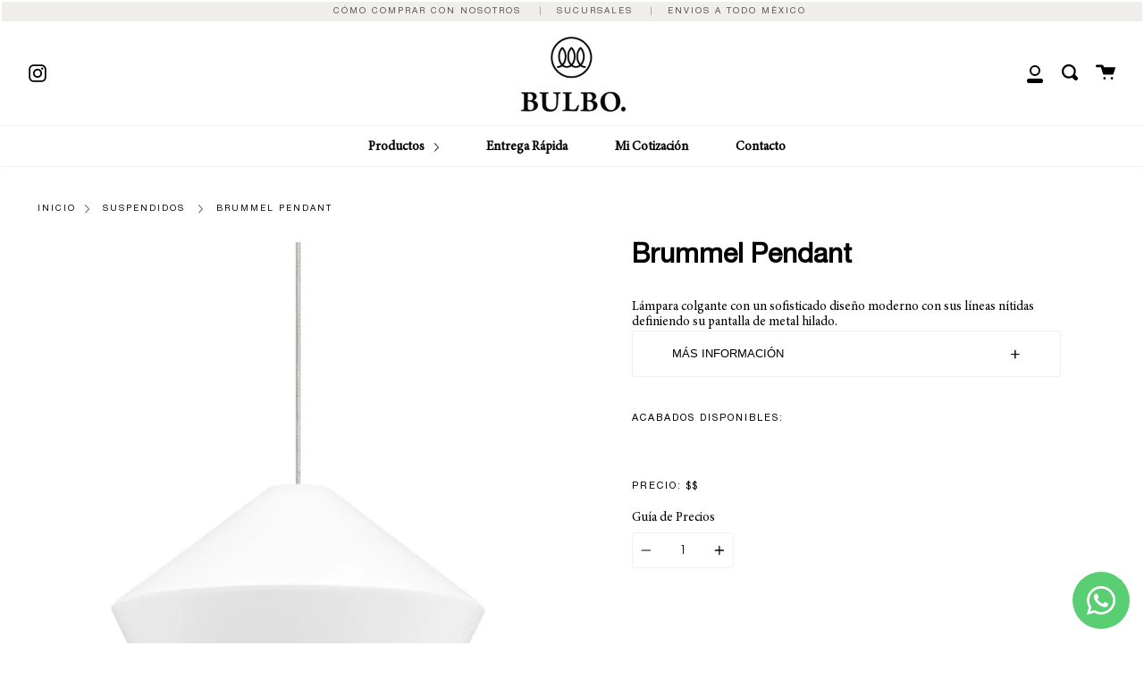

--- FILE ---
content_type: text/html; charset=utf-8
request_url: https://livebulbo.com/products/brummel-pendant
body_size: 32435
content:
<!doctype html>
<!--[if IE 9]> <html class="ie9 no-js supports-no-cookies" lang="es"> <![endif]-->
<!--[if (gt IE 9)|!(IE)]><!--> <html class="no-js supports-no-cookies" lang="es"> <!--<![endif]-->
<head>
<script type="text/javascript" src="https://edge.personalizer.io/storefront/2.0.0/js/shopify/storefront.min.js?key=xhnlm-qip6nee2zc6pu2f5sug-yxvjz&shop=live-bulbo.myshopify.com"></script>
<script>
window.LimeSpot = window.LimeSpot === undefined ? {} : LimeSpot;
LimeSpot.PageInfo = { Type: "Product", ReferenceIdentifier: "4820941406285"};

LimeSpot.StoreInfo = { Theme: "Bulbo - normal - cotizador" };


LimeSpot.CartItems = [];
</script>





  <meta charset="UTF-8">
  <meta http-equiv="X-UA-Compatible" content="IE=edge,chrome=1">
  <meta name="viewport" content="width=device-width, initial-scale=1.0">
  <meta name="theme-color" content="#545454">
  <link rel="canonical" href="https://livebulbo.com/products/brummel-pendant">

  
  <link rel="shortcut icon" href="//livebulbo.com/cdn/shop/files/FAV-01_32x32.png?v=1614320991" type="image/png" />
  

  
  <title>
  Brummel Pendant
  
  
  
  &ndash; Live Bulbo
  
  </title>

  
  <meta name="description" content="Lámpara colgante con un sofisticado diseño moderno con sus líneas nítidas definiendo su pantalla de metal hilado. Más Información Medidas: 27cms Largo X 27cms Ancho X 13cms Alto Altura Máxima: 198cms Acabado: Matte White Lámpara (Foco): LED integrado 6W 3000K Incluída: Sí">
  

  <!-- /snippets/social-sharing.liquid --><meta property="og:site_name" content="Live Bulbo">
<meta property="og:url" content="https://livebulbo.com/products/brummel-pendant">
<meta property="og:title" content="Brummel Pendant">
<meta property="og:type" content="product">
<meta property="og:description" content="Lámpara colgante con un sofisticado diseño moderno con sus líneas nítidas definiendo su pantalla de metal hilado. Más Información Medidas: 27cms Largo X 27cms Ancho X 13cms Alto Altura Máxima: 198cms Acabado: Matte White Lámpara (Foco): LED integrado 6W 3000K Incluída: Sí"><meta property="og:price:amount" content="0.00">
  <meta property="og:price:currency" content="MXN"><meta property="og:image" content="http://livebulbo.com/cdn/shop/products/700FJBMLWS-LEDS930.jpg?v=1600389209">
      <meta property="og:image:secure_url" content="https://livebulbo.com/cdn/shop/products/700FJBMLWS-LEDS930.jpg?v=1600389209">
      <meta property="og:image:height" content="1000">
      <meta property="og:image:width" content="1000"><meta property="og:image" content="http://livebulbo.com/cdn/shop/products/7c5aef4b-5119-419f-bed5-5e29bb74285a.jpg?v=1600389209">
      <meta property="og:image:secure_url" content="https://livebulbo.com/cdn/shop/products/7c5aef4b-5119-419f-bed5-5e29bb74285a.jpg?v=1600389209">
      <meta property="og:image:height" content="451">
      <meta property="og:image:width" content="451">


<meta name="twitter:site" content="@">
<meta name="twitter:card" content="summary_large_image">
<meta name="twitter:title" content="Brummel Pendant">
<meta name="twitter:description" content="Lámpara colgante con un sofisticado diseño moderno con sus líneas nítidas definiendo su pantalla de metal hilado. Más Información Medidas: 27cms Largo X 27cms Ancho X 13cms Alto Altura Máxima: 198cms Acabado: Matte White Lámpara (Foco): LED integrado 6W 3000K Incluída: Sí">


  <!--[if (gt IE 9)|!(IE)]><!--><script src="//livebulbo.com/cdn/shop/t/14/assets/theme.js?v=82518658745200973501636529348" defer="defer"></script><!--<![endif]-->
  <!--[if lt IE 9]><script src="//livebulbo.com/cdn/shop/t/14/assets/theme.js?v=82518658745200973501636529348"></script><![endif]-->

  <link href="//livebulbo.com/cdn/shop/t/14/assets/theme.scss.css?v=84244051706916724381759331648" rel="stylesheet" type="text/css" media="all" />

  <script>
    document.documentElement.className = document.documentElement.className.replace('no-js', 'js');

    window.theme = {
      strings: {
        addToCart: "Agregar al carrito",
        soldOut: "Agotado",
        unavailable: "No disponible"
      },
      moneyFormat: "$ {{amount}}",
      version: '1.2.6'
    };
  </script>

  

  <!--[if (gt IE 9)|!(IE)]><!--><script src="//livebulbo.com/cdn/shop/t/14/assets/head.js?v=48878924364971023461636529339"></script><!--<![endif]-->
  <!--[if lt IE 9]><script src="//livebulbo.com/cdn/shop/t/14/assets/head.js?v=48878924364971023461636529339"></script><![endif]-->

  <script>window.performance && window.performance.mark && window.performance.mark('shopify.content_for_header.start');</script><meta name="facebook-domain-verification" content="vpns0jkq73n5okdidkrcd6ys96qr0k">
<meta name="facebook-domain-verification" content="ly7944hiy1ag5gbzv1zhxu8qbh9fdn">
<meta id="shopify-digital-wallet" name="shopify-digital-wallet" content="/25165496397/digital_wallets/dialog">
<link rel="alternate" type="application/json+oembed" href="https://livebulbo.com/products/brummel-pendant.oembed">
<script async="async" src="/checkouts/internal/preloads.js?locale=es-MX"></script>
<script id="shopify-features" type="application/json">{"accessToken":"f3268ca41a13201d690e6b1f0abbf7d9","betas":["rich-media-storefront-analytics"],"domain":"livebulbo.com","predictiveSearch":true,"shopId":25165496397,"locale":"es"}</script>
<script>var Shopify = Shopify || {};
Shopify.shop = "live-bulbo.myshopify.com";
Shopify.locale = "es";
Shopify.currency = {"active":"MXN","rate":"1.0"};
Shopify.country = "MX";
Shopify.theme = {"name":"Bulbo - normal - cotizador","id":120659771469,"schema_name":"Broadcast","schema_version":"1.2.6","theme_store_id":868,"role":"main"};
Shopify.theme.handle = "null";
Shopify.theme.style = {"id":null,"handle":null};
Shopify.cdnHost = "livebulbo.com/cdn";
Shopify.routes = Shopify.routes || {};
Shopify.routes.root = "/";</script>
<script type="module">!function(o){(o.Shopify=o.Shopify||{}).modules=!0}(window);</script>
<script>!function(o){function n(){var o=[];function n(){o.push(Array.prototype.slice.apply(arguments))}return n.q=o,n}var t=o.Shopify=o.Shopify||{};t.loadFeatures=n(),t.autoloadFeatures=n()}(window);</script>
<script id="shop-js-analytics" type="application/json">{"pageType":"product"}</script>
<script defer="defer" async type="module" src="//livebulbo.com/cdn/shopifycloud/shop-js/modules/v2/client.init-shop-cart-sync_DaR8I8JV.es.esm.js"></script>
<script defer="defer" async type="module" src="//livebulbo.com/cdn/shopifycloud/shop-js/modules/v2/chunk.common_CvUpgQgQ.esm.js"></script>
<script type="module">
  await import("//livebulbo.com/cdn/shopifycloud/shop-js/modules/v2/client.init-shop-cart-sync_DaR8I8JV.es.esm.js");
await import("//livebulbo.com/cdn/shopifycloud/shop-js/modules/v2/chunk.common_CvUpgQgQ.esm.js");

  window.Shopify.SignInWithShop?.initShopCartSync?.({"fedCMEnabled":true,"windoidEnabled":true});

</script>
<script>(function() {
  var isLoaded = false;
  function asyncLoad() {
    if (isLoaded) return;
    isLoaded = true;
    var urls = ["https:\/\/edge.personalizer.io\/storefront\/2.0.0\/js\/shopify\/storefront.min.js?key=xhnlm-qip6nee2zc6pu2f5sug-yxvjz\u0026shop=live-bulbo.myshopify.com","https:\/\/cdn.hextom.com\/js\/eventpromotionbar.js?shop=live-bulbo.myshopify.com"];
    for (var i = 0; i < urls.length; i++) {
      var s = document.createElement('script');
      s.type = 'text/javascript';
      s.async = true;
      s.src = urls[i];
      var x = document.getElementsByTagName('script')[0];
      x.parentNode.insertBefore(s, x);
    }
  };
  if(window.attachEvent) {
    window.attachEvent('onload', asyncLoad);
  } else {
    window.addEventListener('load', asyncLoad, false);
  }
})();</script>
<script id="__st">var __st={"a":25165496397,"offset":-21600,"reqid":"822f2626-c05f-4d08-8b46-eaa3b5ac6a17-1763971398","pageurl":"livebulbo.com\/products\/brummel-pendant","u":"c1e21ca0e976","p":"product","rtyp":"product","rid":4820941406285};</script>
<script>window.ShopifyPaypalV4VisibilityTracking = true;</script>
<script id="captcha-bootstrap">!function(){'use strict';const t='contact',e='account',n='new_comment',o=[[t,t],['blogs',n],['comments',n],[t,'customer']],c=[[e,'customer_login'],[e,'guest_login'],[e,'recover_customer_password'],[e,'create_customer']],r=t=>t.map((([t,e])=>`form[action*='/${t}']:not([data-nocaptcha='true']) input[name='form_type'][value='${e}']`)).join(','),a=t=>()=>t?[...document.querySelectorAll(t)].map((t=>t.form)):[];function s(){const t=[...o],e=r(t);return a(e)}const i='password',u='form_key',d=['recaptcha-v3-token','g-recaptcha-response','h-captcha-response',i],f=()=>{try{return window.sessionStorage}catch{return}},m='__shopify_v',_=t=>t.elements[u];function p(t,e,n=!1){try{const o=window.sessionStorage,c=JSON.parse(o.getItem(e)),{data:r}=function(t){const{data:e,action:n}=t;return t[m]||n?{data:e,action:n}:{data:t,action:n}}(c);for(const[e,n]of Object.entries(r))t.elements[e]&&(t.elements[e].value=n);n&&o.removeItem(e)}catch(o){console.error('form repopulation failed',{error:o})}}const l='form_type',E='cptcha';function T(t){t.dataset[E]=!0}const w=window,h=w.document,L='Shopify',v='ce_forms',y='captcha';let A=!1;((t,e)=>{const n=(g='f06e6c50-85a8-45c8-87d0-21a2b65856fe',I='https://cdn.shopify.com/shopifycloud/storefront-forms-hcaptcha/ce_storefront_forms_captcha_hcaptcha.v1.5.2.iife.js',D={infoText:'Protegido por hCaptcha',privacyText:'Privacidad',termsText:'Términos'},(t,e,n)=>{const o=w[L][v],c=o.bindForm;if(c)return c(t,g,e,D).then(n);var r;o.q.push([[t,g,e,D],n]),r=I,A||(h.body.append(Object.assign(h.createElement('script'),{id:'captcha-provider',async:!0,src:r})),A=!0)});var g,I,D;w[L]=w[L]||{},w[L][v]=w[L][v]||{},w[L][v].q=[],w[L][y]=w[L][y]||{},w[L][y].protect=function(t,e){n(t,void 0,e),T(t)},Object.freeze(w[L][y]),function(t,e,n,w,h,L){const[v,y,A,g]=function(t,e,n){const i=e?o:[],u=t?c:[],d=[...i,...u],f=r(d),m=r(i),_=r(d.filter((([t,e])=>n.includes(e))));return[a(f),a(m),a(_),s()]}(w,h,L),I=t=>{const e=t.target;return e instanceof HTMLFormElement?e:e&&e.form},D=t=>v().includes(t);t.addEventListener('submit',(t=>{const e=I(t);if(!e)return;const n=D(e)&&!e.dataset.hcaptchaBound&&!e.dataset.recaptchaBound,o=_(e),c=g().includes(e)&&(!o||!o.value);(n||c)&&t.preventDefault(),c&&!n&&(function(t){try{if(!f())return;!function(t){const e=f();if(!e)return;const n=_(t);if(!n)return;const o=n.value;o&&e.removeItem(o)}(t);const e=Array.from(Array(32),(()=>Math.random().toString(36)[2])).join('');!function(t,e){_(t)||t.append(Object.assign(document.createElement('input'),{type:'hidden',name:u})),t.elements[u].value=e}(t,e),function(t,e){const n=f();if(!n)return;const o=[...t.querySelectorAll(`input[type='${i}']`)].map((({name:t})=>t)),c=[...d,...o],r={};for(const[a,s]of new FormData(t).entries())c.includes(a)||(r[a]=s);n.setItem(e,JSON.stringify({[m]:1,action:t.action,data:r}))}(t,e)}catch(e){console.error('failed to persist form',e)}}(e),e.submit())}));const S=(t,e)=>{t&&!t.dataset[E]&&(n(t,e.some((e=>e===t))),T(t))};for(const o of['focusin','change'])t.addEventListener(o,(t=>{const e=I(t);D(e)&&S(e,y())}));const B=e.get('form_key'),M=e.get(l),P=B&&M;t.addEventListener('DOMContentLoaded',(()=>{const t=y();if(P)for(const e of t)e.elements[l].value===M&&p(e,B);[...new Set([...A(),...v().filter((t=>'true'===t.dataset.shopifyCaptcha))])].forEach((e=>S(e,t)))}))}(h,new URLSearchParams(w.location.search),n,t,e,['guest_login'])})(!0,!0)}();</script>
<script integrity="sha256-52AcMU7V7pcBOXWImdc/TAGTFKeNjmkeM1Pvks/DTgc=" data-source-attribution="shopify.loadfeatures" defer="defer" src="//livebulbo.com/cdn/shopifycloud/storefront/assets/storefront/load_feature-81c60534.js" crossorigin="anonymous"></script>
<script data-source-attribution="shopify.dynamic_checkout.dynamic.init">var Shopify=Shopify||{};Shopify.PaymentButton=Shopify.PaymentButton||{isStorefrontPortableWallets:!0,init:function(){window.Shopify.PaymentButton.init=function(){};var t=document.createElement("script");t.src="https://livebulbo.com/cdn/shopifycloud/portable-wallets/latest/portable-wallets.es.js",t.type="module",document.head.appendChild(t)}};
</script>
<script data-source-attribution="shopify.dynamic_checkout.buyer_consent">
  function portableWalletsHideBuyerConsent(e){var t=document.getElementById("shopify-buyer-consent"),n=document.getElementById("shopify-subscription-policy-button");t&&n&&(t.classList.add("hidden"),t.setAttribute("aria-hidden","true"),n.removeEventListener("click",e))}function portableWalletsShowBuyerConsent(e){var t=document.getElementById("shopify-buyer-consent"),n=document.getElementById("shopify-subscription-policy-button");t&&n&&(t.classList.remove("hidden"),t.removeAttribute("aria-hidden"),n.addEventListener("click",e))}window.Shopify?.PaymentButton&&(window.Shopify.PaymentButton.hideBuyerConsent=portableWalletsHideBuyerConsent,window.Shopify.PaymentButton.showBuyerConsent=portableWalletsShowBuyerConsent);
</script>
<script data-source-attribution="shopify.dynamic_checkout.cart.bootstrap">document.addEventListener("DOMContentLoaded",(function(){function t(){return document.querySelector("shopify-accelerated-checkout-cart, shopify-accelerated-checkout")}if(t())Shopify.PaymentButton.init();else{new MutationObserver((function(e,n){t()&&(Shopify.PaymentButton.init(),n.disconnect())})).observe(document.body,{childList:!0,subtree:!0})}}));
</script>

<script>window.performance && window.performance.mark && window.performance.mark('shopify.content_for_header.end');</script>

  
  <!--begin-bc-sf-filter-css-->
  <style data-id="bc-sf-filter-style" type="text/css">
      #bc-sf-filter-options-wrapper .bc-sf-filter-option-block .bc-sf-filter-block-title h3,
      #bc-sf-filter-tree-h .bc-sf-filter-option-block .bc-sf-filter-block-title a {}
      #bc-sf-filter-options-wrapper .bc-sf-filter-option-block .bc-sf-filter-block-content ul li a,
      #bc-sf-filter-tree-h .bc-sf-filter-option-block .bc-sf-filter-block-content ul li a {}
      #bc-sf-filter-tree-mobile button {}
    </style><link href="//livebulbo.com/cdn/shop/t/14/assets/bc-sf-filter.scss.css?v=7435318053298905731699578639" rel="stylesheet" type="text/css" media="all" />
<!--start-bc-al-css--><!--end-bc-al-css-->

<!-- Start Widgets Slider CSS --><link href="//livebulbo.com/cdn/shop/t/14/assets/bc-widget-slider.scss.css?v=2543438864943775971636529362" rel="stylesheet" type="text/css" media="all" />
<!-- End Widgets Slider CSS -->

  <!--end-bc-sf-filter-css-->

<!-- BEGIN app block: shopify://apps/whatsapp-button/blocks/app-embed-block/96d80a63-e860-4262-a001-8b82ac4d00e6 --><script>
    (function() {
        function asyncLoad() {
            var url = 'https://whatsapp-button.eazeapps.io/api/buttonInstallation/scriptTag?shopId=5163&v=1758647945';
            var s = document.createElement('script');
            s.type = 'text/javascript';
            s.async = true;
            s.src = url;
            var x = document.getElementsByTagName('script')[0];
            x.parentNode.insertBefore(s, x);
        };
        if(window.attachEvent) {
            window.attachEvent('onload', asyncLoad);
        } else {
            window.addEventListener('load', asyncLoad, false);
        }
    })();
</script>

<!-- END app block --><!-- BEGIN app block: shopify://apps/xo-insert-code/blocks/insert-code-header/72017b12-3679-442e-b23c-5c62460717f5 --><!-- XO-InsertCode Header -->


<!-- Google Tag Manager -->
<script>(function(w,d,s,l,i){w[l]=w[l]||[];w[l].push({'gtm.start':
new Date().getTime(),event:'gtm.js'});var f=d.getElementsByTagName(s)[0],
j=d.createElement(s),dl=l!='dataLayer'?'&l='+l:'';j.async=true;j.src=
'https://www.googletagmanager.com/gtm.js?id='+i+dl;f.parentNode.insertBefore(j,f);
})(window,document,'script','dataLayer','GTM-MNBK7TN');</script>
<!-- End Google Tag Manager -->
  
<!-- End: XO-InsertCode Header -->


<!-- END app block --><!-- BEGIN app block: shopify://apps/sa-request-a-quote/blocks/app-embed-block/56d84fcb-37c7-4592-bb51-641b7ec5eef0 -->


<script type="text/javascript">
    var config = {"settings":{"app_url":"https:\/\/quote.samita.io","shop_url":"live-bulbo.myshopify.com","domain":"livebulbo.com","plan":"PREMIUM","app_id":"1534793","new_frontend":1,"new_setting":1,"front_shop_url":"livebulbo.com","search_template_created":"true","collection_enable":0,"product_enable":1,"rfq_page":"request-for-quote","rfq_history":"quotes-history","lang_translations":[],"lang_translationsFormbuilder":[],"selector":{"productForm":[".product-form",".form[action*=\"\/cart\/add\"]"],"addtocart_selector":".product__submit__add , [name=\"add\"], [type=\"submit\"]","addToCartTextElement":"[data-add-to-cart-text], span","collectionProductForm":".product-item .form[action=\"\/cart\/add\"]","collectionAddToCartSelector":"[name=\"add\"], [type=\"submit\"]","productCollectionItem":".product-item","productCollectionHref":"h3[data-href*=\"\/products\/\"], div[data-href*=\"\/products\/\"], a.product-block__link[href*=\"\/products\/\"], a.indiv-product__link[href*=\"\/products\/\"], a.thumbnail__link[href*=\"\/products\/\"], a.product-item__link[href*=\"\/products\/\"], a.product-card__link[href*=\"\/products\/\"], a.product-card-link[href*=\"\/products\/\"], a.product-block__image__link[href*=\"\/products\/\"], a.stretched-link[href*=\"\/products\/\"], a.grid-product__link[href*=\"\/products\/\"], a.product-grid-item--link[href*=\"\/products\/\"], a.product-link[href*=\"\/products\/\"], a.product__link[href*=\"\/products\/\"], a.full-unstyled-link[href*=\"\/products\/\"], a.grid-item__link[href*=\"\/products\/\"], a.grid-product__link[href*=\"\/products\/\"], a[data-product-page-link][href*=\"\/products\/\"], a[href*=\"\/products\/\"]:not(.logo-bar__link,.ButtonGroup__Item.Button,.menu-promotion__link,.site-nav__link,.mobile-nav__link,.hero__sidebyside-image-link,.announcement-link,.breadcrumbs-list__link,.single-level-link,.d-none,.icon-twitter,.icon-facebook,.icon-pinterest,#btn,.list-menu__item.link.link--tex,.btnProductQuickview,.index-banner-slides-each,.global-banner-switch,.sub-nav-item-link,.announcement-bar__link)","quickViewSelector":".quick-add-button, [data-quick-add-holder] button","quickViewProductForm":".quickbuy__form form[action*=\"\/cart\/add\"]","searchResultSelector":".search__results__products","searchResultItemSelector":".product-item","price_selector":".product__price, span.price, .product-price, .product__info-container .price:not(.price--on-sale) .price__regular .price-item--regular, .card-information .price__container, .product__info-container .price__container, .predictive-search__item-content .price__container","buynow_selector":".shopify-payment-button","quantity_selector":"[name=\"quantity\"], input.quantity, [name=\"qty\"]","variantSelector":".product-form__variants, .ga-product_variant_select, select[name=\"id\"], input[name=\"id\"], .qview-variants \u003e select, select[name=\"id[]\"], input[name=\"grfqId\"], select[name=\"idGlobo\"]","variantActivator":"variant-selects .product-form__input select, variant-radios .product-form__input input","checkout_btn":"input[type=\"submit\"][name=\"checkout\"], button[type=\"submit\"][name=\"checkout\"], button[type=\"button\"][name=\"checkout\"]","quoteCounter":".quotecounter .bigquotecounter, .cart-icon .quotecount, cart-icon .count, [id=\"quoteCount\"], .quoteCount, .g-quote-item span.g-badge, .medium-up--hide.small--one-half .site-header__cart span.quotecount","positionButton":".g-atc","positionCollectionButton":".g-collection-atc","positionQuickviewButton":".g-quickview-atc","positionFeatureButton":".g-feature-atc","positionSearchButton":".g-feature-atc","positionLoginButton":".g-login-btn","theme_name":"Broadcast","theme_store_id":868,"btnClassDefault":"btn btn--full btn--large cart__checkout"},"classes":{"rfqButton":"rfq-btn","rfqCollectionButton":"rfq-collection-btn","rfqCartButton":"rfq-btn-cart","rfqLoginButton":"grfq-login-to-see-price-btn","rfqTheme":"rfq-theme","rfqHidden":"rfq-hidden","rfqHidePrice":"GRFQHidePrice","rfqHideAtcBtn":"GRFQHideAddToCartButton","rfqHideBuynowBtn":"GRFQHideBuyNowButton","rfqCollectionContent":"rfq-collection-content","rfqCollectionLoaded":"rfq-collection-loaded","rfqCollectionItem":"rfq-collection-item","rfqCollectionVariantSelector":"rfq-variant-id","rfqSingleProductForm":"rfq-product-form","rfqCollectionProductForm":"rfq-collection-form","rfqFeatureProductForm":"rfq-feature-form","rfqQuickviewProductForm":"rfq-quickview-form","rfqCollectionActivator":"rfq-variant-selector"},"useLocalStorage":false,"translation_default":{"addProductGroup":"Create sectioned quote","addProductToGroup":"Add products to group","add":"ADD","searchToAddProduct":"Search to add product","clearGroup":"Clear group","duplicateItem":"Duplicate item","groupEmpty":"This group is currently empty product","note":"Note","whisedPrice":"Wished price","button":"Agregar a la cotización","popupsuccess":"The product %s is added to your quote.","popupproductselection":null,"popupreviewinformation":null,"popupcontactinformation":null,"popupcontinue":"Seguir comprando","popupviewquote":"Ver Cotización","popupnextstep":"Next step","popuppreviousstep":"Previous step","productsubheading":"Enter your quote quantity for each variant","popupcontactinformationheading":"Contact information","popupcontactinformationsubheading":"In order to reach out to you we would like to know a bit more about you.","popupback":"Back","popupupdate":"Update","popupproducts":"Products","popupproductssubheading":"The following products will be added to your quote request","popupthankyou":"Thank you","toast_message":"Product added to quote","pageempty":"Tu cotización está vacía.","pagebutton":"Pedir cotización","pagesubmitting":"Submitting Request","pagesuccess":"Gracias por tu cotización, vamos a trabajar en ella.","pagecontinueshopping":"Seguir comprando","pageimage":null,"pageproduct":"Producto","pagevendor":"Marca","pagesku":"SKU","pageoption":"Opción","pagequantity":"Cantidad","pageprice":"Precio","pagetotal":"Total","formrequest":"Form Request","pagesubtotal":"Subtotal","pageremove":"Eliminar","error_messages":{"required":"Please fill in this field","invalid_email":"Invalid email","file_size_limit":"File size exceed limit","file_not_allowed":"File extension is not allowed","required_captcha":"Please verify captcha"},"historylogin":"You have to {login|login now} to use Quote history feature.","historyempty":"No has solicitado una cotización todavía.","historyaccount":"Información de la cuenta","historycustomer":"Nombre del cliente","historyid":null,"historydate":"Fecha","historyitems":"Artículo","historyaction":"Acción","historyview":"Ver","login_to_show_price_button":"Login to see price","message_toast":"Product added to quote"},"show_buynow":2,"show_atc":2,"show_price":2,"convert_cart_enable":2,"redirectUrl":null,"message_type_afteratq":"popup","require_login":0,"login_to_show_price":0,"login_to_show_price_button_background":"transparent","login_to_show_price_button_text_color":"inherit","money_format":"$ ","money_format_full":"$ {{amount}}","rules":{"all":{"enable":true},"manual":{"enable":false,"manual_products":null},"automate":{"enable":false,"automate_rule":[{"value":"0","where":"EQUALS","select":"PRICE"}],"automate_operator":"and"}},"hide_price_rule":{"manual":{"ids":[]},"automate":{"operator":"and","rule":[{"select":"TITLE","value":null,"where":"CONTAINS"}]}},"settings":{"historylogin":"You have to {login|login now} to use Quote history feature.","begin":1},"file_extension":["pdf","jpg","jpeg","psd"],"reCAPTCHASiteKey":null,"product_field_display":["option"],"form_elements":[{"id":822168,"form_id":4416,"code":"name","type":"text","subtype":null,"label":"Nombre","default":null,"defaultValue":null,"hidden":0,"autofill":null,"placeholder":"Nombre","className":null,"maxlength":null,"rows":null,"required":1,"validate":null,"allow_multiple":null,"width":"50","description":null,"created_at":"2025-09-24T04:26:23.000000Z","updated_at":"2025-09-24T04:26:23.000000Z"},{"id":822169,"form_id":4416,"code":"email","type":"text","subtype":null,"label":"Correo","default":null,"defaultValue":null,"hidden":0,"autofill":null,"placeholder":"Escribe tu correo","className":null,"maxlength":null,"rows":null,"required":1,"validate":null,"allow_multiple":null,"width":"50","description":null,"created_at":"2025-09-24T04:26:23.000000Z","updated_at":"2025-09-24T04:26:23.000000Z"},{"id":822170,"form_id":4416,"code":"textarea-1587355158679","type":"textarea","subtype":null,"label":"Estado (Obligatorio)","default":null,"defaultValue":null,"hidden":0,"autofill":null,"placeholder":null,"className":null,"maxlength":null,"rows":null,"required":1,"validate":null,"allow_multiple":null,"width":"50","description":null,"created_at":"2025-09-24T04:26:23.000000Z","updated_at":"2025-09-24T04:26:23.000000Z"},{"id":822171,"form_id":4416,"code":"message","type":"textarea","subtype":null,"label":"Mensaje","default":null,"defaultValue":null,"hidden":0,"autofill":null,"placeholder":"Mensaje","className":null,"maxlength":null,"rows":null,"required":null,"validate":null,"allow_multiple":null,"width":"50","description":null,"created_at":"2025-09-24T04:26:23.000000Z","updated_at":"2025-09-24T04:26:23.000000Z"}],"quote_widget_enable":false,"quote_widget_action":"go_to_quote_page","quote_widget_icon":null,"quote_widget_label":"Quotes ({numOfItem})","quote_widget_background":"#000","quote_widget_color":"#fff","quote_widget_position":"#000","enable_custom_price":0,"button_background":"","button_color":"#FFFFFF","buttonfont":null,"popup_primary_bg_color":"#5b227d","appearance":{"product_groups":{"enable":false},"customer_info":{"enable":false,"fields_setting":{"contact_info":{"type":["dtc","b2b"],"enable":false,"title":"Contact information","subtype":"h4","helpText":"Login to auto-fill your registered information","fields":[{"code":"contact_info[first_name]","label":"First name","type":"text","placeholder":null,"className":null,"width":"50","hidden":false,"defaultValue":"customer.first_name","required":true},{"code":"contact_info[last_name]","label":"Last name","placeholder":null,"className":null,"type":"text","width":"50","defaultValue":"customer.last_name","hidden":false,"required":true},{"code":"contact_info[email]","label":"Email address","type":"text","placeholder":null,"className":null,"width":"100","hidden":false,"defaultValue":"customer.email","required":true},{"code":"contact_info[phone]","label":"Phone number","placeholder":null,"type":"phone","className":null,"width":"100","defaultValue":"customer.phone","hidden":false,"required":true},{"code":"contact_info[address]","label":"Address","className":null,"type":"select","width":"100","defaultValue":"customer.address","hidden":false,"required":false}]},"company_info":{"type":["b2b"],"enable":false,"title":"Company infomation","subtype":"h4","fields":[{"code":"company_info[name]","label":"Company name","type":"text","placeholder":"Enter your company name","className":null,"width":"100","hidden":false,"required":true},{"code":"company_info[id]","label":"Company id","type":"text","placeholder":"Enter your company ID","className":null,"width":"100","hidden":false,"required":false}]},"billing_address":{"type":["b2b"],"enable":false,"title":"Billing address","subtype":"h4","fields":[{"code":"billing_address[same_shipping_address]","label":"Billing address same as shipping address","placeholder":null,"className":null,"width":"100","type":"checkbox","enable":true,"required":false},{"code":"billing_address[country]","label":"Country\/region","placeholder":null,"className":null,"width":"100","type":"country","default":"[{\"value\":\"AC\",\"label\":\"Ascension Island\",\"selected\":true},{\"value\":\"AD\",\"label\":\"Andorra\"},{\"value\":\"AE\",\"label\":\"United Arab Emirates\"},{\"value\":\"AF\",\"label\":\"Afghanistan\"},{\"value\":\"AG\",\"label\":\"Antigua \u0026 Barbuda\"},{\"value\":\"AI\",\"label\":\"Anguilla\"},{\"value\":\"AL\",\"label\":\"Albania\"},{\"value\":\"AM\",\"label\":\"Armenia\"},{\"value\":\"AN\",\"label\":\"Netherlands Antilles\"},{\"value\":\"AO\",\"label\":\"Angola\"},{\"value\":\"AQ\",\"label\":\"Antarctica\"},{\"value\":\"AR\",\"label\":\"Argentina\"},{\"value\":\"AS\",\"label\":\"American Samoa\"},{\"value\":\"AT\",\"label\":\"Austria\"},{\"value\":\"AU\",\"label\":\"Australia\"},{\"value\":\"AW\",\"label\":\"Aruba\"},{\"value\":\"AX\",\"label\":\"\\u00c5land Islands\"},{\"value\":\"AZ\",\"label\":\"Azerbaijan\"},{\"value\":\"BA\",\"label\":\"Bosnia \u0026 Herzegovina\"},{\"value\":\"BB\",\"label\":\"Barbados\"},{\"value\":\"BD\",\"label\":\"Bangladesh\"},{\"value\":\"BE\",\"label\":\"Belgium\"},{\"value\":\"BF\",\"label\":\"Burkina Faso\"},{\"value\":\"BG\",\"label\":\"Bulgaria\"},{\"value\":\"BH\",\"label\":\"Bahrain\"},{\"value\":\"BI\",\"label\":\"Burundi\"},{\"value\":\"BJ\",\"label\":\"Benin\"},{\"value\":\"BL\",\"label\":\"St. Barth\\u00e9lemy\"},{\"value\":\"BM\",\"label\":\"Bermuda\"},{\"value\":\"BN\",\"label\":\"Brunei\"},{\"value\":\"BO\",\"label\":\"Bolivia\"},{\"value\":\"BQ\",\"label\":\"Caribbean Netherlands\"},{\"value\":\"BR\",\"label\":\"Brazil\"},{\"value\":\"BS\",\"label\":\"Bahamas\"},{\"value\":\"BT\",\"label\":\"Bhutan\"},{\"value\":\"BV\",\"label\":\"Bouvet Island\"},{\"value\":\"BW\",\"label\":\"Botswana\"},{\"value\":\"BY\",\"label\":\"Belarus\"},{\"value\":\"BZ\",\"label\":\"Belize\"},{\"value\":\"CA\",\"label\":\"Canada\"},{\"value\":\"CC\",\"label\":\"Cocos (Keeling) Islands\"},{\"value\":\"CD\",\"label\":\"Congo - Kinshasa\"},{\"value\":\"CF\",\"label\":\"Central African Republic\"},{\"value\":\"CG\",\"label\":\"Congo - Brazzaville\"},{\"value\":\"CH\",\"label\":\"Switzerland\"},{\"value\":\"CI\",\"label\":\"C\\u00f4te d\\u2019Ivoire\"},{\"value\":\"CK\",\"label\":\"Cook Islands\"},{\"value\":\"CL\",\"label\":\"Chile\"},{\"value\":\"CM\",\"label\":\"Cameroon\"},{\"value\":\"CN\",\"label\":\"China\"},{\"value\":\"CO\",\"label\":\"Colombia\"},{\"value\":\"CP\",\"label\":\"Clipperton Island\"},{\"value\":\"CR\",\"label\":\"Costa Rica\"},{\"value\":\"CU\",\"label\":\"Cuba\"},{\"value\":\"CV\",\"label\":\"Cape Verde\"},{\"value\":\"CW\",\"label\":\"Cura\\u00e7ao\"},{\"value\":\"CX\",\"label\":\"Christmas Island\"},{\"value\":\"CY\",\"label\":\"Cyprus\"},{\"value\":\"CZ\",\"label\":\"Czech Republic\"},{\"value\":\"DE\",\"label\":\"Germany\"},{\"value\":\"DG\",\"label\":\"Diego Garcia\"},{\"value\":\"DJ\",\"label\":\"Djibouti\"},{\"value\":\"DK\",\"label\":\"Denmark\"},{\"value\":\"DM\",\"label\":\"Dominica\"},{\"value\":\"DO\",\"label\":\"Dominican Republic\"},{\"value\":\"DZ\",\"label\":\"Algeria\"},{\"value\":\"EA\",\"label\":\"Ceuta \u0026 Melilla\"},{\"value\":\"EC\",\"label\":\"Ecuador\"},{\"value\":\"EE\",\"label\":\"Estonia\"},{\"value\":\"EG\",\"label\":\"Egypt\"},{\"value\":\"EH\",\"label\":\"Western Sahara\"},{\"value\":\"ER\",\"label\":\"Eritrea\"},{\"value\":\"ES\",\"label\":\"Spain\"},{\"value\":\"ET\",\"label\":\"Ethiopia\"},{\"value\":\"EU\",\"label\":\"European Union\"},{\"value\":\"FI\",\"label\":\"Finland\"},{\"value\":\"FJ\",\"label\":\"Fiji\"},{\"value\":\"FK\",\"label\":\"Falkland Islands\"},{\"value\":\"FM\",\"label\":\"Micronesia\"},{\"value\":\"FO\",\"label\":\"Faroe Islands\"},{\"value\":\"FR\",\"label\":\"France\"},{\"value\":\"GA\",\"label\":\"Gabon\"},{\"value\":\"GB\",\"label\":\"United Kingdom\"},{\"value\":\"GD\",\"label\":\"Grenada\"},{\"value\":\"GE\",\"label\":\"Georgia\"},{\"value\":\"GF\",\"label\":\"French Guiana\"},{\"value\":\"GG\",\"label\":\"Guernsey\"},{\"value\":\"GH\",\"label\":\"Ghana\"},{\"value\":\"GI\",\"label\":\"Gibraltar\"},{\"value\":\"GL\",\"label\":\"Greenland\"},{\"value\":\"GM\",\"label\":\"Gambia\"},{\"value\":\"GN\",\"label\":\"Guinea\"},{\"value\":\"GP\",\"label\":\"Guadeloupe\"},{\"value\":\"GQ\",\"label\":\"Equatorial Guinea\"},{\"value\":\"GR\",\"label\":\"Greece\"},{\"value\":\"GS\",\"label\":\"South Georgia \u0026 South Sandwich Islands\"},{\"value\":\"GT\",\"label\":\"Guatemala\"},{\"value\":\"GU\",\"label\":\"Guam\"},{\"value\":\"GW\",\"label\":\"Guinea-Bissau\"},{\"value\":\"GY\",\"label\":\"Guyana\"},{\"value\":\"HK\",\"label\":\"Hong Kong SAR China\"},{\"value\":\"HM\",\"label\":\"Heard \u0026 McDonald Islands\"},{\"value\":\"HN\",\"label\":\"Honduras\"},{\"value\":\"HR\",\"label\":\"Croatia\"},{\"value\":\"HT\",\"label\":\"Haiti\"},{\"value\":\"HU\",\"label\":\"Hungary\"},{\"value\":\"IC\",\"label\":\"Canary Islands\"},{\"value\":\"ID\",\"label\":\"Indonesia\"},{\"value\":\"IE\",\"label\":\"Ireland\"},{\"value\":\"IL\",\"label\":\"Israel\"},{\"value\":\"IM\",\"label\":\"Isle of Man\"},{\"value\":\"IN\",\"label\":\"India\"},{\"value\":\"IO\",\"label\":\"British Indian Ocean Territory\"},{\"value\":\"IQ\",\"label\":\"Iraq\"},{\"value\":\"IR\",\"label\":\"Iran\"},{\"value\":\"IS\",\"label\":\"Iceland\"},{\"value\":\"IT\",\"label\":\"Italy\"},{\"value\":\"JE\",\"label\":\"Jersey\"},{\"value\":\"JM\",\"label\":\"Jamaica\"},{\"value\":\"JO\",\"label\":\"Jordan\"},{\"value\":\"JP\",\"label\":\"Japan\"},{\"value\":\"KE\",\"label\":\"Kenya\"},{\"value\":\"KG\",\"label\":\"Kyrgyzstan\"},{\"value\":\"KH\",\"label\":\"Cambodia\"},{\"value\":\"KI\",\"label\":\"Kiribati\"},{\"value\":\"KM\",\"label\":\"Comoros\"},{\"value\":\"KN\",\"label\":\"St. Kitts \u0026 Nevis\"},{\"value\":\"KP\",\"label\":\"North Korea\"},{\"value\":\"KR\",\"label\":\"South Korea\"},{\"value\":\"KW\",\"label\":\"Kuwait\"},{\"value\":\"KY\",\"label\":\"Cayman Islands\"},{\"value\":\"KZ\",\"label\":\"Kazakhstan\"},{\"value\":\"LA\",\"label\":\"Laos\"},{\"value\":\"LB\",\"label\":\"Lebanon\"},{\"value\":\"LC\",\"label\":\"St. Lucia\"},{\"value\":\"LI\",\"label\":\"Liechtenstein\"},{\"value\":\"LK\",\"label\":\"Sri Lanka\"},{\"value\":\"LR\",\"label\":\"Liberia\"},{\"value\":\"LS\",\"label\":\"Lesotho\"},{\"value\":\"LT\",\"label\":\"Lithuania\"},{\"value\":\"LU\",\"label\":\"Luxembourg\"},{\"value\":\"LV\",\"label\":\"Latvia\"},{\"value\":\"LY\",\"label\":\"Libya\"},{\"value\":\"MA\",\"label\":\"Morocco\"},{\"value\":\"MC\",\"label\":\"Monaco\"},{\"value\":\"MD\",\"label\":\"Moldova\"},{\"value\":\"ME\",\"label\":\"Montenegro\"},{\"value\":\"MF\",\"label\":\"St. Martin\"},{\"value\":\"MG\",\"label\":\"Madagascar\"},{\"value\":\"MH\",\"label\":\"Marshall Islands\"},{\"value\":\"MK\",\"label\":\"Macedonia\"},{\"value\":\"ML\",\"label\":\"Mali\"},{\"value\":\"MM\",\"label\":\"Myanmar (Burma)\"},{\"value\":\"MN\",\"label\":\"Mongolia\"},{\"value\":\"MO\",\"label\":\"Macau SAR China\"},{\"value\":\"MP\",\"label\":\"Northern Mariana Islands\"},{\"value\":\"MQ\",\"label\":\"Martinique\"},{\"value\":\"MR\",\"label\":\"Mauritania\"},{\"value\":\"MS\",\"label\":\"Montserrat\"},{\"value\":\"MT\",\"label\":\"Malta\"},{\"value\":\"MU\",\"label\":\"Mauritius\"},{\"value\":\"MV\",\"label\":\"Maldives\"},{\"value\":\"MW\",\"label\":\"Malawi\"},{\"value\":\"MX\",\"label\":\"Mexico\"},{\"value\":\"MY\",\"label\":\"Malaysia\"},{\"value\":\"MZ\",\"label\":\"Mozambique\"},{\"value\":\"NA\",\"label\":\"Namibia\"},{\"value\":\"NC\",\"label\":\"New Caledonia\"},{\"value\":\"NE\",\"label\":\"Niger\"},{\"value\":\"NF\",\"label\":\"Norfolk Island\"},{\"value\":\"NG\",\"label\":\"Nigeria\"},{\"value\":\"NI\",\"label\":\"Nicaragua\"},{\"value\":\"NL\",\"label\":\"Netherlands\"},{\"value\":\"NO\",\"label\":\"Norway\"},{\"value\":\"NP\",\"label\":\"Nepal\"},{\"value\":\"NR\",\"label\":\"Nauru\"},{\"value\":\"NU\",\"label\":\"Niue\"},{\"value\":\"NZ\",\"label\":\"New Zealand\"},{\"value\":\"OM\",\"label\":\"Oman\"},{\"value\":\"PA\",\"label\":\"Panama\"},{\"value\":\"PE\",\"label\":\"Peru\"},{\"value\":\"PF\",\"label\":\"French Polynesia\"},{\"value\":\"PG\",\"label\":\"Papua New Guinea\"},{\"value\":\"PH\",\"label\":\"Philippines\"},{\"value\":\"PK\",\"label\":\"Pakistan\"},{\"value\":\"PL\",\"label\":\"Poland\"},{\"value\":\"PM\",\"label\":\"St. Pierre \u0026 Miquelon\"},{\"value\":\"PN\",\"label\":\"Pitcairn Islands\"},{\"value\":\"PR\",\"label\":\"Puerto Rico\"},{\"value\":\"PS\",\"label\":\"Palestinian Territories\"},{\"value\":\"PT\",\"label\":\"Portugal\"},{\"value\":\"PW\",\"label\":\"Palau\"},{\"value\":\"PY\",\"label\":\"Paraguay\"},{\"value\":\"QA\",\"label\":\"Qatar\"},{\"value\":\"QO\",\"label\":\"Outlying Oceania\"},{\"value\":\"RE\",\"label\":\"R\\u00e9union\"},{\"value\":\"REST_OF_WORLD\",\"label\":\"Rest of world\"},{\"value\":\"RO\",\"label\":\"Romania\"},{\"value\":\"RS\",\"label\":\"Serbia\"},{\"value\":\"RU\",\"label\":\"Russia\"},{\"value\":\"RW\",\"label\":\"Rwanda\"},{\"value\":\"SA\",\"label\":\"Saudi Arabia\"},{\"value\":\"SB\",\"label\":\"Solomon Islands\"},{\"value\":\"SC\",\"label\":\"Seychelles\"},{\"value\":\"SD\",\"label\":\"Sudan\"},{\"value\":\"SE\",\"label\":\"Sweden\"},{\"value\":\"SG\",\"label\":\"Singapore\"},{\"value\":\"SH\",\"label\":\"St. Helena\"},{\"value\":\"SI\",\"label\":\"Slovenia\"},{\"value\":\"SJ\",\"label\":\"Svalbard \u0026 Jan Mayen\"},{\"value\":\"SK\",\"label\":\"Slovakia\"},{\"value\":\"SL\",\"label\":\"Sierra Leone\"},{\"value\":\"SM\",\"label\":\"San Marino\"},{\"value\":\"SN\",\"label\":\"Senegal\"},{\"value\":\"SO\",\"label\":\"Somalia\"},{\"value\":\"SR\",\"label\":\"Suriname\"},{\"value\":\"SS\",\"label\":\"South Sudan\"},{\"value\":\"ST\",\"label\":\"S\\u00e3o Tom\\u00e9 \u0026 Pr\\u00edncipe\"},{\"value\":\"SV\",\"label\":\"El Salvador\"},{\"value\":\"SX\",\"label\":\"Saint Martin\"},{\"value\":\"SY\",\"label\":\"Syria\"},{\"value\":\"SZ\",\"label\":\"Eswatini\"},{\"value\":\"TA\",\"label\":\"Tristan da Cunha\"},{\"value\":\"TC\",\"label\":\"Turks \u0026 Caicos Islands\"},{\"value\":\"TD\",\"label\":\"Chad\"},{\"value\":\"TF\",\"label\":\"French Southern Territories\"},{\"value\":\"TG\",\"label\":\"Togo\"},{\"value\":\"TH\",\"label\":\"Thailand\"},{\"value\":\"TJ\",\"label\":\"Tajikistan\"},{\"value\":\"TK\",\"label\":\"Tokelau\"},{\"value\":\"TL\",\"label\":\"Timor-Leste\"},{\"value\":\"TM\",\"label\":\"Turkmenistan\"},{\"value\":\"TN\",\"label\":\"Tunisia\"},{\"value\":\"TO\",\"label\":\"Tonga\"},{\"value\":\"TR\",\"label\":\"Turkey\"},{\"value\":\"TT\",\"label\":\"Trinidad \u0026 Tobago\"},{\"value\":\"TV\",\"label\":\"Tuvalu\"},{\"value\":\"TW\",\"label\":\"Taiwan\"},{\"value\":\"TZ\",\"label\":\"Tanzania\"},{\"value\":\"UA\",\"label\":\"Ukraine\"},{\"value\":\"UG\",\"label\":\"Uganda\"},{\"value\":\"UM\",\"label\":\"U.S. Outlying Islands\"},{\"value\":\"US\",\"label\":\"United States\"},{\"value\":\"UY\",\"label\":\"Uruguay\"},{\"value\":\"UZ\",\"label\":\"Uzbekistan\"},{\"value\":\"VA\",\"label\":\"Vatican City\"},{\"value\":\"VC\",\"label\":\"St. Vincent \u0026 Grenadines\"},{\"value\":\"VE\",\"label\":\"Venezuela\"},{\"value\":\"VG\",\"label\":\"British Virgin Islands\"},{\"value\":\"VI\",\"label\":\"U.S. Virgin Islands\"},{\"value\":\"VN\",\"label\":\"Vietnam\"},{\"value\":\"VU\",\"label\":\"Vanuatu\"},{\"value\":\"WF\",\"label\":\"Wallis \u0026 Futuna\"},{\"value\":\"WS\",\"label\":\"Samoa\"},{\"value\":\"XK\",\"label\":\"Kosovo\"},{\"value\":\"YE\",\"label\":\"Yemen\"},{\"value\":\"YT\",\"label\":\"Mayotte\"},{\"value\":\"ZA\",\"label\":\"South Africa\"},{\"value\":\"ZM\",\"label\":\"Zambia\"},{\"value\":\"ZW\",\"label\":\"Zimbabwe\"}]","defaultValue":"customer.address.country","hidden":false,"required":false},{"code":"billing_address[first_name]","label":"First name","placeholder":null,"className":null,"type":"text","defaultValue":"customer.address.first_name","width":"50","hidden":false,"required":false},{"code":"billing_address[last_name]","label":"Last name","placeholder":null,"className":null,"type":"text","defaultValue":"customer.address.last_name","width":"50","hidden":false,"required":false},{"code":"billing_address[company]","label":"Company\/attention","placeholder":null,"className":null,"width":"100","type":"text","hidden":false,"required":false},{"code":"billing_address[address1]","label":"Address","placeholder":"Enter your address","className":null,"width":"100","type":"text","defaultValue":"customer.address.country","hidden":false,"required":false},{"code":"billing_address[address2]","label":"Apartment, suite, etc","placeholder":null,"className":null,"width":"100","type":"text","defaultValue":"customer.address.address2","hidden":false,"required":false},{"code":"billing_address[city]","label":"City","placeholder":"Enter your city","className":null,"width":"50","type":"text","hidden":false,"required":false},{"code":"billing_address[zip]","label":"Postal code","placeholder":"Enter your postal code","hidden":false,"type":"text","width":"50","defaultValue":"customer.address.zip","required":false},{"code":"billing_address[phone]","label":"Phone number","placeholder":"Enter your phone number","className":null,"width":"100","type":"phone","defaultValue":"customer.address.phone","hidden":false,"required":false}]},"shipping_address":{"enable":false,"type":["dtc","b2b"],"title":"Shipping address","subtype":"h4","fields":[{"code":"shipping_address[country]","label":"Country\/region","placeholder":null,"className":null,"width":"100","type":"country","default":"[{\"value\":\"AC\",\"label\":\"Ascension Island\",\"selected\":true},{\"value\":\"AD\",\"label\":\"Andorra\"},{\"value\":\"AE\",\"label\":\"United Arab Emirates\"},{\"value\":\"AF\",\"label\":\"Afghanistan\"},{\"value\":\"AG\",\"label\":\"Antigua \u0026 Barbuda\"},{\"value\":\"AI\",\"label\":\"Anguilla\"},{\"value\":\"AL\",\"label\":\"Albania\"},{\"value\":\"AM\",\"label\":\"Armenia\"},{\"value\":\"AN\",\"label\":\"Netherlands Antilles\"},{\"value\":\"AO\",\"label\":\"Angola\"},{\"value\":\"AQ\",\"label\":\"Antarctica\"},{\"value\":\"AR\",\"label\":\"Argentina\"},{\"value\":\"AS\",\"label\":\"American Samoa\"},{\"value\":\"AT\",\"label\":\"Austria\"},{\"value\":\"AU\",\"label\":\"Australia\"},{\"value\":\"AW\",\"label\":\"Aruba\"},{\"value\":\"AX\",\"label\":\"\\u00c5land Islands\"},{\"value\":\"AZ\",\"label\":\"Azerbaijan\"},{\"value\":\"BA\",\"label\":\"Bosnia \u0026 Herzegovina\"},{\"value\":\"BB\",\"label\":\"Barbados\"},{\"value\":\"BD\",\"label\":\"Bangladesh\"},{\"value\":\"BE\",\"label\":\"Belgium\"},{\"value\":\"BF\",\"label\":\"Burkina Faso\"},{\"value\":\"BG\",\"label\":\"Bulgaria\"},{\"value\":\"BH\",\"label\":\"Bahrain\"},{\"value\":\"BI\",\"label\":\"Burundi\"},{\"value\":\"BJ\",\"label\":\"Benin\"},{\"value\":\"BL\",\"label\":\"St. Barth\\u00e9lemy\"},{\"value\":\"BM\",\"label\":\"Bermuda\"},{\"value\":\"BN\",\"label\":\"Brunei\"},{\"value\":\"BO\",\"label\":\"Bolivia\"},{\"value\":\"BQ\",\"label\":\"Caribbean Netherlands\"},{\"value\":\"BR\",\"label\":\"Brazil\"},{\"value\":\"BS\",\"label\":\"Bahamas\"},{\"value\":\"BT\",\"label\":\"Bhutan\"},{\"value\":\"BV\",\"label\":\"Bouvet Island\"},{\"value\":\"BW\",\"label\":\"Botswana\"},{\"value\":\"BY\",\"label\":\"Belarus\"},{\"value\":\"BZ\",\"label\":\"Belize\"},{\"value\":\"CA\",\"label\":\"Canada\"},{\"value\":\"CC\",\"label\":\"Cocos (Keeling) Islands\"},{\"value\":\"CD\",\"label\":\"Congo - Kinshasa\"},{\"value\":\"CF\",\"label\":\"Central African Republic\"},{\"value\":\"CG\",\"label\":\"Congo - Brazzaville\"},{\"value\":\"CH\",\"label\":\"Switzerland\"},{\"value\":\"CI\",\"label\":\"C\\u00f4te d\\u2019Ivoire\"},{\"value\":\"CK\",\"label\":\"Cook Islands\"},{\"value\":\"CL\",\"label\":\"Chile\"},{\"value\":\"CM\",\"label\":\"Cameroon\"},{\"value\":\"CN\",\"label\":\"China\"},{\"value\":\"CO\",\"label\":\"Colombia\"},{\"value\":\"CP\",\"label\":\"Clipperton Island\"},{\"value\":\"CR\",\"label\":\"Costa Rica\"},{\"value\":\"CU\",\"label\":\"Cuba\"},{\"value\":\"CV\",\"label\":\"Cape Verde\"},{\"value\":\"CW\",\"label\":\"Cura\\u00e7ao\"},{\"value\":\"CX\",\"label\":\"Christmas Island\"},{\"value\":\"CY\",\"label\":\"Cyprus\"},{\"value\":\"CZ\",\"label\":\"Czech Republic\"},{\"value\":\"DE\",\"label\":\"Germany\"},{\"value\":\"DG\",\"label\":\"Diego Garcia\"},{\"value\":\"DJ\",\"label\":\"Djibouti\"},{\"value\":\"DK\",\"label\":\"Denmark\"},{\"value\":\"DM\",\"label\":\"Dominica\"},{\"value\":\"DO\",\"label\":\"Dominican Republic\"},{\"value\":\"DZ\",\"label\":\"Algeria\"},{\"value\":\"EA\",\"label\":\"Ceuta \u0026 Melilla\"},{\"value\":\"EC\",\"label\":\"Ecuador\"},{\"value\":\"EE\",\"label\":\"Estonia\"},{\"value\":\"EG\",\"label\":\"Egypt\"},{\"value\":\"EH\",\"label\":\"Western Sahara\"},{\"value\":\"ER\",\"label\":\"Eritrea\"},{\"value\":\"ES\",\"label\":\"Spain\"},{\"value\":\"ET\",\"label\":\"Ethiopia\"},{\"value\":\"EU\",\"label\":\"European Union\"},{\"value\":\"FI\",\"label\":\"Finland\"},{\"value\":\"FJ\",\"label\":\"Fiji\"},{\"value\":\"FK\",\"label\":\"Falkland Islands\"},{\"value\":\"FM\",\"label\":\"Micronesia\"},{\"value\":\"FO\",\"label\":\"Faroe Islands\"},{\"value\":\"FR\",\"label\":\"France\"},{\"value\":\"GA\",\"label\":\"Gabon\"},{\"value\":\"GB\",\"label\":\"United Kingdom\"},{\"value\":\"GD\",\"label\":\"Grenada\"},{\"value\":\"GE\",\"label\":\"Georgia\"},{\"value\":\"GF\",\"label\":\"French Guiana\"},{\"value\":\"GG\",\"label\":\"Guernsey\"},{\"value\":\"GH\",\"label\":\"Ghana\"},{\"value\":\"GI\",\"label\":\"Gibraltar\"},{\"value\":\"GL\",\"label\":\"Greenland\"},{\"value\":\"GM\",\"label\":\"Gambia\"},{\"value\":\"GN\",\"label\":\"Guinea\"},{\"value\":\"GP\",\"label\":\"Guadeloupe\"},{\"value\":\"GQ\",\"label\":\"Equatorial Guinea\"},{\"value\":\"GR\",\"label\":\"Greece\"},{\"value\":\"GS\",\"label\":\"South Georgia \u0026 South Sandwich Islands\"},{\"value\":\"GT\",\"label\":\"Guatemala\"},{\"value\":\"GU\",\"label\":\"Guam\"},{\"value\":\"GW\",\"label\":\"Guinea-Bissau\"},{\"value\":\"GY\",\"label\":\"Guyana\"},{\"value\":\"HK\",\"label\":\"Hong Kong SAR China\"},{\"value\":\"HM\",\"label\":\"Heard \u0026 McDonald Islands\"},{\"value\":\"HN\",\"label\":\"Honduras\"},{\"value\":\"HR\",\"label\":\"Croatia\"},{\"value\":\"HT\",\"label\":\"Haiti\"},{\"value\":\"HU\",\"label\":\"Hungary\"},{\"value\":\"IC\",\"label\":\"Canary Islands\"},{\"value\":\"ID\",\"label\":\"Indonesia\"},{\"value\":\"IE\",\"label\":\"Ireland\"},{\"value\":\"IL\",\"label\":\"Israel\"},{\"value\":\"IM\",\"label\":\"Isle of Man\"},{\"value\":\"IN\",\"label\":\"India\"},{\"value\":\"IO\",\"label\":\"British Indian Ocean Territory\"},{\"value\":\"IQ\",\"label\":\"Iraq\"},{\"value\":\"IR\",\"label\":\"Iran\"},{\"value\":\"IS\",\"label\":\"Iceland\"},{\"value\":\"IT\",\"label\":\"Italy\"},{\"value\":\"JE\",\"label\":\"Jersey\"},{\"value\":\"JM\",\"label\":\"Jamaica\"},{\"value\":\"JO\",\"label\":\"Jordan\"},{\"value\":\"JP\",\"label\":\"Japan\"},{\"value\":\"KE\",\"label\":\"Kenya\"},{\"value\":\"KG\",\"label\":\"Kyrgyzstan\"},{\"value\":\"KH\",\"label\":\"Cambodia\"},{\"value\":\"KI\",\"label\":\"Kiribati\"},{\"value\":\"KM\",\"label\":\"Comoros\"},{\"value\":\"KN\",\"label\":\"St. Kitts \u0026 Nevis\"},{\"value\":\"KP\",\"label\":\"North Korea\"},{\"value\":\"KR\",\"label\":\"South Korea\"},{\"value\":\"KW\",\"label\":\"Kuwait\"},{\"value\":\"KY\",\"label\":\"Cayman Islands\"},{\"value\":\"KZ\",\"label\":\"Kazakhstan\"},{\"value\":\"LA\",\"label\":\"Laos\"},{\"value\":\"LB\",\"label\":\"Lebanon\"},{\"value\":\"LC\",\"label\":\"St. Lucia\"},{\"value\":\"LI\",\"label\":\"Liechtenstein\"},{\"value\":\"LK\",\"label\":\"Sri Lanka\"},{\"value\":\"LR\",\"label\":\"Liberia\"},{\"value\":\"LS\",\"label\":\"Lesotho\"},{\"value\":\"LT\",\"label\":\"Lithuania\"},{\"value\":\"LU\",\"label\":\"Luxembourg\"},{\"value\":\"LV\",\"label\":\"Latvia\"},{\"value\":\"LY\",\"label\":\"Libya\"},{\"value\":\"MA\",\"label\":\"Morocco\"},{\"value\":\"MC\",\"label\":\"Monaco\"},{\"value\":\"MD\",\"label\":\"Moldova\"},{\"value\":\"ME\",\"label\":\"Montenegro\"},{\"value\":\"MF\",\"label\":\"St. Martin\"},{\"value\":\"MG\",\"label\":\"Madagascar\"},{\"value\":\"MH\",\"label\":\"Marshall Islands\"},{\"value\":\"MK\",\"label\":\"Macedonia\"},{\"value\":\"ML\",\"label\":\"Mali\"},{\"value\":\"MM\",\"label\":\"Myanmar (Burma)\"},{\"value\":\"MN\",\"label\":\"Mongolia\"},{\"value\":\"MO\",\"label\":\"Macau SAR China\"},{\"value\":\"MP\",\"label\":\"Northern Mariana Islands\"},{\"value\":\"MQ\",\"label\":\"Martinique\"},{\"value\":\"MR\",\"label\":\"Mauritania\"},{\"value\":\"MS\",\"label\":\"Montserrat\"},{\"value\":\"MT\",\"label\":\"Malta\"},{\"value\":\"MU\",\"label\":\"Mauritius\"},{\"value\":\"MV\",\"label\":\"Maldives\"},{\"value\":\"MW\",\"label\":\"Malawi\"},{\"value\":\"MX\",\"label\":\"Mexico\"},{\"value\":\"MY\",\"label\":\"Malaysia\"},{\"value\":\"MZ\",\"label\":\"Mozambique\"},{\"value\":\"NA\",\"label\":\"Namibia\"},{\"value\":\"NC\",\"label\":\"New Caledonia\"},{\"value\":\"NE\",\"label\":\"Niger\"},{\"value\":\"NF\",\"label\":\"Norfolk Island\"},{\"value\":\"NG\",\"label\":\"Nigeria\"},{\"value\":\"NI\",\"label\":\"Nicaragua\"},{\"value\":\"NL\",\"label\":\"Netherlands\"},{\"value\":\"NO\",\"label\":\"Norway\"},{\"value\":\"NP\",\"label\":\"Nepal\"},{\"value\":\"NR\",\"label\":\"Nauru\"},{\"value\":\"NU\",\"label\":\"Niue\"},{\"value\":\"NZ\",\"label\":\"New Zealand\"},{\"value\":\"OM\",\"label\":\"Oman\"},{\"value\":\"PA\",\"label\":\"Panama\"},{\"value\":\"PE\",\"label\":\"Peru\"},{\"value\":\"PF\",\"label\":\"French Polynesia\"},{\"value\":\"PG\",\"label\":\"Papua New Guinea\"},{\"value\":\"PH\",\"label\":\"Philippines\"},{\"value\":\"PK\",\"label\":\"Pakistan\"},{\"value\":\"PL\",\"label\":\"Poland\"},{\"value\":\"PM\",\"label\":\"St. Pierre \u0026 Miquelon\"},{\"value\":\"PN\",\"label\":\"Pitcairn Islands\"},{\"value\":\"PR\",\"label\":\"Puerto Rico\"},{\"value\":\"PS\",\"label\":\"Palestinian Territories\"},{\"value\":\"PT\",\"label\":\"Portugal\"},{\"value\":\"PW\",\"label\":\"Palau\"},{\"value\":\"PY\",\"label\":\"Paraguay\"},{\"value\":\"QA\",\"label\":\"Qatar\"},{\"value\":\"QO\",\"label\":\"Outlying Oceania\"},{\"value\":\"RE\",\"label\":\"R\\u00e9union\"},{\"value\":\"REST_OF_WORLD\",\"label\":\"Rest of world\"},{\"value\":\"RO\",\"label\":\"Romania\"},{\"value\":\"RS\",\"label\":\"Serbia\"},{\"value\":\"RU\",\"label\":\"Russia\"},{\"value\":\"RW\",\"label\":\"Rwanda\"},{\"value\":\"SA\",\"label\":\"Saudi Arabia\"},{\"value\":\"SB\",\"label\":\"Solomon Islands\"},{\"value\":\"SC\",\"label\":\"Seychelles\"},{\"value\":\"SD\",\"label\":\"Sudan\"},{\"value\":\"SE\",\"label\":\"Sweden\"},{\"value\":\"SG\",\"label\":\"Singapore\"},{\"value\":\"SH\",\"label\":\"St. Helena\"},{\"value\":\"SI\",\"label\":\"Slovenia\"},{\"value\":\"SJ\",\"label\":\"Svalbard \u0026 Jan Mayen\"},{\"value\":\"SK\",\"label\":\"Slovakia\"},{\"value\":\"SL\",\"label\":\"Sierra Leone\"},{\"value\":\"SM\",\"label\":\"San Marino\"},{\"value\":\"SN\",\"label\":\"Senegal\"},{\"value\":\"SO\",\"label\":\"Somalia\"},{\"value\":\"SR\",\"label\":\"Suriname\"},{\"value\":\"SS\",\"label\":\"South Sudan\"},{\"value\":\"ST\",\"label\":\"S\\u00e3o Tom\\u00e9 \u0026 Pr\\u00edncipe\"},{\"value\":\"SV\",\"label\":\"El Salvador\"},{\"value\":\"SX\",\"label\":\"Saint Martin\"},{\"value\":\"SY\",\"label\":\"Syria\"},{\"value\":\"SZ\",\"label\":\"Eswatini\"},{\"value\":\"TA\",\"label\":\"Tristan da Cunha\"},{\"value\":\"TC\",\"label\":\"Turks \u0026 Caicos Islands\"},{\"value\":\"TD\",\"label\":\"Chad\"},{\"value\":\"TF\",\"label\":\"French Southern Territories\"},{\"value\":\"TG\",\"label\":\"Togo\"},{\"value\":\"TH\",\"label\":\"Thailand\"},{\"value\":\"TJ\",\"label\":\"Tajikistan\"},{\"value\":\"TK\",\"label\":\"Tokelau\"},{\"value\":\"TL\",\"label\":\"Timor-Leste\"},{\"value\":\"TM\",\"label\":\"Turkmenistan\"},{\"value\":\"TN\",\"label\":\"Tunisia\"},{\"value\":\"TO\",\"label\":\"Tonga\"},{\"value\":\"TR\",\"label\":\"Turkey\"},{\"value\":\"TT\",\"label\":\"Trinidad \u0026 Tobago\"},{\"value\":\"TV\",\"label\":\"Tuvalu\"},{\"value\":\"TW\",\"label\":\"Taiwan\"},{\"value\":\"TZ\",\"label\":\"Tanzania\"},{\"value\":\"UA\",\"label\":\"Ukraine\"},{\"value\":\"UG\",\"label\":\"Uganda\"},{\"value\":\"UM\",\"label\":\"U.S. Outlying Islands\"},{\"value\":\"US\",\"label\":\"United States\"},{\"value\":\"UY\",\"label\":\"Uruguay\"},{\"value\":\"UZ\",\"label\":\"Uzbekistan\"},{\"value\":\"VA\",\"label\":\"Vatican City\"},{\"value\":\"VC\",\"label\":\"St. Vincent \u0026 Grenadines\"},{\"value\":\"VE\",\"label\":\"Venezuela\"},{\"value\":\"VG\",\"label\":\"British Virgin Islands\"},{\"value\":\"VI\",\"label\":\"U.S. Virgin Islands\"},{\"value\":\"VN\",\"label\":\"Vietnam\"},{\"value\":\"VU\",\"label\":\"Vanuatu\"},{\"value\":\"WF\",\"label\":\"Wallis \u0026 Futuna\"},{\"value\":\"WS\",\"label\":\"Samoa\"},{\"value\":\"XK\",\"label\":\"Kosovo\"},{\"value\":\"YE\",\"label\":\"Yemen\"},{\"value\":\"YT\",\"label\":\"Mayotte\"},{\"value\":\"ZA\",\"label\":\"South Africa\"},{\"value\":\"ZM\",\"label\":\"Zambia\"},{\"value\":\"ZW\",\"label\":\"Zimbabwe\"}]","defaultValue":"customer.address.country","hidden":false,"required":false},{"code":"shipping_address[first_name]","label":"First name","placeholder":null,"className":null,"type":"text","defaultValue":"customer.address.first_name","width":"50","hidden":false,"required":false},{"code":"shipping_address[last_name]","label":"Last name","placeholder":null,"className":null,"type":"text","defaultValue":"customer.address.last_name","width":"50","hidden":false,"required":false},{"code":"shipping_address[company]","label":"Company\/attention","placeholder":null,"className":null,"width":"100","type":"text","hidden":false,"required":false},{"code":"shipping_address[address1]","label":"Address","placeholder":"Enter your address","className":null,"width":"100","type":"text","defaultValue":"customer.address.country","hidden":false,"required":false},{"code":"shipping_address[address2]","label":"Apartment, suite, etc","placeholder":null,"className":null,"width":"100","type":"text","defaultValue":"customer.address.address2","hidden":false,"required":false},{"code":"shipping_address[city]","label":"City","placeholder":"Enter your city","className":null,"width":"50","type":"text","hidden":false,"required":false},{"code":"shipping_address[zip]","label":"Postal code","placeholder":"Enter your postal code","hidden":false,"type":"text","width":"50","defaultValue":"customer.address.zip","required":false},{"code":"shipping_address[phone]","label":"Phone number","placeholder":"Enter your phone number","className":null,"width":"100","type":"phone","defaultValue":"customer.address.phone","hidden":false,"required":false}]},"payment_terms":{"enable":false,"type":["b2b"],"title":"Payment terms","subtype":"h4","fields":[{"code":"payment_terms[type]","label":"Type","placeholder":null,"className":null,"width":"100","type":"select","options":"[{\"label\":\"No payment terms\",\"value\":\"none\"},{\"label\":\"Due on fulfillment\",\"value\":\"9\",\"checked\":true,\"id\":\"fulfillment\"},{\"label\":\"Net 7\",\"value\":\"2\",\"checked\":true,\"id\":\"net7\"},{\"label\":\"Net 15\",\"value\":\"3\",\"checked\":true,\"id\":\"net15\"},{\"label\":\"Net 30\",\"value\":\"4\",\"checked\":true,\"id\":\"net30\"},{\"label\":\"Net 45\",\"value\":\"8\",\"checked\":true,\"id\":\"net45\"},{\"label\":\"Net 60\",\"value\":\"5\",\"checked\":true,\"id\":\"net60\"},{\"label\":\"Net 90\",\"value\":\"6\",\"checked\":true,\"id\":\"net90\"}]","default":"[{\"label\":\"No payment terms\",\"value\":\"none\"},{\"label\":\"Due on fulfillment\",\"value\":\"9\"},{\"label\":\"Net 7\",\"value\":\"2\"},{\"label\":\"Net 15\",\"value\":\"3\"},{\"label\":\"Net 30\",\"value\":\"4\"},{\"label\":\"Net 45\",\"value\":\"8\"},{\"label\":\"Net 60\",\"value\":\"5\"},{\"label\":\"Net 90\",\"value\":\"6\"}]","defaultValue":"No payment terms","enable":true,"required":false},{"code":"payment_terms[required_deposit]","label":"Require deposit on orders created at checkout","placeholder":null,"className":null,"width":"100","type":"checkbox","defaultValue":"No payment terms","enable":true,"required":false},{"code":"payment_terms[deposit]","label":"Deposit (%)","placeholder":null,"className":null,"width":"30","type":"number","enable":true,"required":false}]}}},"extra_info":{"enable":true,"title":"Extra info","type":["dtc","b2b"],"subtype":"h4","fields":[]},"template":"new"},"continue_shopping":"https:\/\/live-bulbo.myshopify.com\/collections\/all","collection_variant_selector":1}}
    window.GRFQConfigs = window.GRFQConfigs || {};
    
    GRFQConfigs.classes = {
        rfqButton: 'rfq-btn',
        rfqCollectionButton: 'rfq-collection-btn',
        rfqCartButton: 'rfq-btn-cart',
        rfqLoginButton: 'grfq-login-to-see-price-btn',
        rfqTheme: 'rfq-theme',
        rfqHidden: 'rfq-hidden',
        rfqHidePrice: 'GRFQHidePrice',
        rfqHideAtcBtn: 'GRFQHideAddToCartButton',
        rfqHideBuynowBtn: 'GRFQHideBuyNowButton',
        rfqCollectionContent: 'rfq-collection-content',
        rfqCollectionLoaded: 'rfq-collection-loaded',
        rfqCollectionItem: 'rfq-collection-item',
        rfqCollectionVariantSelector: 'rfq-variant-id',
        rfqSingleProductForm: 'rfq-product-form',
        rfqCollectionProductForm: 'rfq-collection-form',
        rfqFeatureProductForm: 'rfq-feature-form',
        rfqQuickviewProductForm: 'rfq-quickview-form',
        rfqCollectionActivator: 'rfq-variant-selector'
    }
    GRFQConfigs.selector = {
        productForm: [
            ".home-product form[action*=\"/cart/add\"]",
            ".shop-product form[action*=\"/cart/add\"]",
            "#shopify-section-featured-product form[action*=\"/cart/add\"]",
            "form.apb-product-form",
            ".product-form__buy-buttons form[action*=\"/cart/add\"]",
            "product-form form[action*=\"/cart/add\"]",
            ".product-form form[action*=\"/cart/add\"]",
            ".product-page form[action*=\"/cart/add\"]",
            ".product-add form[action*=\"/cart/add\"]",
            "[id*=\"ProductSection--\"] form[action*=\"/cart/add\"]",
            "form#add-to-cart-form",
            "form.sf-cart__form",
            "form.productForm",
            "form.product-form",
            "form.product-single__form",
            "form.shopify-product-form:not(#product-form-installment)",
            "form.atc-form",
            "form.atc-form-mobile",
            "form[action*=\"/cart/add\"]:not([hidden]):not(#product-form-installment)"
        ],
        addtocart_selector: "#shopify_add_to_cart,.product-form .btn-cart,.js-product-button-add-to-cart,.shopify-product-form .btn-addtocart,#product-add-to-cart,.shopify-product-form .add_to_cart,.product-details__add-to-cart-button,.shopify-product-form .product-submit,.product-form__cart-buttons,.shopify-product-form input[type=\"submit\"],.js-product-form button[type=\"submit\"],form.product-purchase-form button[type=\"submit\"],#addToCart,#AddToCart,[data-btn-type=\"add-to-cart\"],.default-cart-button__button,.shopify-product-form button[data-add-to-cart],form[data-product-form] .add-to-cart-btn,.product__submit__add,.product-form .add-to-cart-button,.product-form__cart-submit,.shopify-product-form button[data-product-add],#AddToCart--product-template,.product-buy-buttons--cta,.product-form__add-btn,form[data-type=\"add-to-cart-form\"] .product__add-to-cart,.productForm .productForm-submit,.ProductForm__AddToCart,.shopify-product-form .btn--add-to-cart,.ajax-product-form button[data-add-to-cart],.shopify-product-form .product__submit__add,form[data-product-form] .add-to-cart,.product-form .product__submit__add,.shopify-product-form button[type=\"submit\"][data-add-button],.product-form .product-form__add-button,.product-form__submit,.product-single__form .add-to-cart,form#AddToCartForm button#AddToCart,form.shopify-product-form button.add-to-cart,form[action*=\"/cart/add\"] [name=\"add\"],form[action*=\"/cart/add\"] button#AddToCartDesk, form[data-product-form] button[data-product-add], .product-form--atc-button[data-product-atc], .globo-validationForm, button.single_add_to_cart_button, input#AddToCart-product-template, button[data-action=\"add-to-cart\"], .product-details-wrapper .add-to-cart input, form.product-menu-form .product-menu-button[data-product-menu-button-atc], .product-add input#AddToCart, #product-content #add-to-cart #addToCart, .product-form-submit-wrap .add-to-cart-button, .productForm-block .productForm-submit, .btn-wrapper-c .add, .product-submit input.add-to-cart, .form-element-quantity-submit .form-element-submit-button, .quantity-submit-row__submit input, form#AddToCartForm .product-add input#addToCart, .product__form .product__add-to-cart, #product-description form .product-add .add, .product-add input.button.product-add-available, .globo__validation-default, #product-area .product-details-wrapper .options .selector-wrapper .submit,.product_type_simple add_to_cart_button,.pr_atc,.js-product-button-add-to-cart,.product-cta,.tt-btn-addtocart,.product-card-interaction,.product-item__quick-form,.product--quick-add,.btn--quick[data-add-to-cart],.product-card-btn__btn,.productitem--action-atc,.quick-add-btn,.quick-add-button,.product-item__quick-add-button,add-to-cart,.cartButton,.product_after_shop_loop_buttons,.quick-buy-product-form .pb-button-shadow,.product-form__submit,.quick-add__submit,.product__submit__add,form #AddToCart-product-template, form #AddToCart, form #addToCart-product-template, form .product__add-to-cart-button, form .product-form__cart-submit, form .add-to-cart, form .cart-functions > button, form .productitem--action-atc, form .product-form--atc-button, form .product-menu-button-atc, form .product__add-to-cart, form .add-to-cart-button, form #addToCart, form .product-detail__form__action > button, form .product-form-submit-wrap > input, form .product-form input[type=\"submit\"], form input.submit, form .add_to_cart, form .product-item-quick-shop, form #add-to-cart, form .productForm-submit, form .add-to-cart-btn, form .product-single__add-btn, form .quick-add--add-button, form .product-page--add-to-cart, form .addToCart, form .product-form .form-actions, form .button.add, form button#add, form .addtocart, form .AddtoCart, form .product-add input.add, form button#purchase, form[action*=\"/cart/add\"] button[type=\"submit\"], form .product__form button[type=\"submit\"], form #AddToCart--product-template",
        addToCartTextElement: "[data-add-to-cart-text], [data-button-text], .button-text, *:not(.icon):not(.spinner):not(.no-js):not(.spinner-inner-1):not(.spinner-inner-2):not(.spinner-inner-3)",
        collectionProductForm: ".spf-product__form, form[action*=\"/cart/add\"]",
        collectionAddToCartSelector: ".collectionPreorderAddToCartBtn, [type=\"submit\"]:not(.quick-add__submit), [name=\"add\"]:not(.quick-add__submit), .add-to-cart-btn, .pt-btn-addtocart, .js-add-to-cart, .tt-btn-addtocart, .spf-product__form-btn-addtocart, .ProductForm__AddToCart, button.gt_button.gt_product-button--add-to-cart, .button--addToCart",
        productCollectionItem: ".grid__item, .product-item, .card > .card__content .card__information,.collection-product-card,.sf__pcard,.product-item__content,.products .product-col,.pr_list_item,.pr_grid_item,.product-wrap,.tt-layout-product-item .tt-product,.products-grid .grid-item,.product-grid .indiv-product, .product-list [data-product-item],.product-list .product-block,.collection-products .collection-product,.collection__grid-loop .product-index,.product-thumbnail[data-product-thumbnail],.filters-results .product-list .card,.product-loop .product-index,#main-collection-product-grid .product-index,.collection-container .product,.featured-collection .product,.collection__grid-item,.collection-product,[data-product-grid-item],.product-grid-item.product-grid-item--featured,.collection__products .product-grid-item, .collection-alternating-product,.product-list-item, .collection-product-grid [class*=\"column\"],.collection-filters .product-grid-item, .featured-collection__content .featured-collection__item,.collection-grid .grid-item.grid-product,#CollectionProductGrid .collection-list li,.collection__products .product-item,.collection__products .product-item,#main-collection-product-grid .product-loop__item,.product-loop .product-loop__item, .products #ajaxSection c:not(.card-price),#main-collection-products .product,.grid.gap-theme > li,.mainCollectionProductGrid .grid .block-product,.collection-grid-main .items-start > .block, .s-collection__products .c-product-item,.products-grid .product,[data-section-type=\"collection\"] .group.block,.blocklayout .block.product,.sf__pcard,.product-grid .product-block,.product-list .product-block .product-block__inner, .collection.grid .product-item .product-item__wrapper,.collection--body--grid .product--root,.o-layout__item .product-card,.productgrid--items .productgrid--item .productitem,.box__collection,.collection-page__product,.collection-grid__row .product-block .product-block__inner,.ProductList .Grid__Cell .ProductItem .ProductItem__Wrapper,.items .item .item__inner,.grid-flex .product-block,.product-loop .product,.collection__products .product-tile,.product-list .product-item, .product-grid .grid-item .grid-item__content,.collection .product-item, .collection__grid .product-card .product-card-info,.collection-list .block,.collection__products .product-item,.product--root[data-product-view=grid],.grid__wrapper .product-loop__item,.collection__list-item, #CollectionSection .grid-uniform .grid-item, #shopify-section-collection-template .product-item, .collections__products .featured-collections__item, .collection-grid-section:not(.shopify-section),.spf-product-card,.product-grid-item,.productitem, .type-product-grid-item, .product-details, .featured-product-content",
        productCollectionHref: "h3[data-href*=\"/products/\"], div[data-href*=\"/products/\"], a.product-block__link[href*=\"/products/\"], a.indiv-product__link[href*=\"/products/\"], a.thumbnail__link[href*=\"/products/\"], a.product-item__link[href*=\"/products/\"], a.product-card__link[href*=\"/products/\"], a.product-card-link[href*=\"/products/\"], a.product-block__image__link[href*=\"/products/\"], a.stretched-link[href*=\"/products/\"], a.grid-product__link[href*=\"/products/\"], a.product-grid-item--link[href*=\"/products/\"], a.product-link[href*=\"/products/\"], a.product__link[href*=\"/products/\"], a.full-unstyled-link[href*=\"/products/\"], a.grid-item__link[href*=\"/products/\"], a.grid-product__link[href*=\"/products/\"], a[data-product-page-link][href*=\"/products/\"], a[href*=\"/products/\"]:not(.logo-bar__link,.ButtonGroup__Item.Button,.menu-promotion__link,.site-nav__link,.mobile-nav__link,.hero__sidebyside-image-link,.announcement-link,.breadcrumbs-list__link,.single-level-link,.d-none,.icon-twitter,.icon-facebook,.icon-pinterest,#btn,.list-menu__item.link.link--tex,.btnProductQuickview,.index-banner-slides-each,.global-banner-switch,.sub-nav-item-link,.announcement-bar__link)",
        quickViewSelector: "a.quickview-icon.quickview, .qv-icon, .previewer-button, .sca-qv-button, .product-item__action-button[data-action=\"open-modal\"], .boost-pfs-quickview-btn, .collection-product[data-action=\"show-product\"], button.product-item__quick-shop-button, .product-item__quick-shop-button-wrapper, .open-quick-view, .product-item__action-button[data-action=\"open-modal\"], .tt-btn-quickview, .product-item-quick-shop .available, .quickshop-trigger, .productitem--action-trigger:not(.productitem--action-atc), .quick-product__btn, .thumbnail, .quick_shop, a.sca-qv-button, .overlay, .quick-view, .open-quick-view, [data-product-card-link], a[rel=\"quick-view\"], a.quick-buy, div.quickview-button > a, .block-inner a.more-info, .quick-shop-modal-trigger, a.quick-view-btn, a.spo-quick-view, div.quickView-button, a.product__label--quick-shop, span.trigger-quick-view, a.act-quickview-button, a.product-modal, [data-quickshop-full], [data-quickshop-slim], [data-quickshop-trigger], .quick_view_btn, .js-quickview-trigger, [id*=\"quick-add-template\"], .js-quickbuy-button",
        quickViewProductForm: ".qv-form, .qview-form, .description-wrapper_content, .wx-product-wrapper, #sca-qv-add-item-form, .product-form, #boost-pfs-quickview-cart-form, .product.preview .shopify-product-form, .product-details__form, .gfqv-product-form, #ModalquickView form#modal_quick_view, .quick_view_form, .product_form, .quick-buy__product-form, .quick-shop-modal form[action*=\"/cart/add\"], #quick-shop-modal form[action*=\"/cart/add\"], .white-popup.quick-view form[action*=\"/cart/add\"], .quick-view form[action*=\"/cart/add\"], [id*=\"QuickShopModal-\"] form[action*=\"/cart/add\"], .quick-shop.active form[action*=\"/cart/add\"], .quick-view-panel form[action*=\"/cart/add\"], .content.product.preview form[action*=\"/cart/add\"], .quickView-wrap form[action*=\"/cart/add\"], .quick-modal form[action*=\"/cart/add\"], #colorbox form[action*=\"/cart/add\"], .product-quick-view form[action*=\"/cart/add\"], .quickform, .modal--quickshop-full, .modal--quickshop form[action*=\"/cart/add\"], .quick-shop-form, .fancybox-inner form[action*=\"/cart/add\"], #quick-view-modal form[action*=\"/cart/add\"], [data-product-modal] form[action*=\"/cart/add\"], .modal--quick-shop.modal--is-active form[action*=\"/cart/add\"]",
        searchResultSelector: ".predictive-search, .search__results__products, .search-bar__results, .predictive-search-results, #PredictiveResults, .search-results-panel, .search-flydown--results, .header-search-results-wrapper, .main_search__popup",
        searchResultItemSelector: ".predictive-search__list-item, .predictive-search__results-list li, ul li, .product-item, .search-bar__results-products .mini-product, .search__product-loop li, .grid-item, .grid-product, .search--result-group .row, .search-flydown--product, .predictive-search-group .grid, .main-search-result, .search-result",
        price_selector: ".sf__pcard-price,.shopify-Price-amount,#price_ppr,.product-page-info__price,.tt-price,.price-box,.product__price-container,.product-meta__price-list-container,.product-item-meta__price-list-container,.collection-product-price,.product__grid__price,.product-grid-item__price,.product-price--wrapper,.price__current,.product-loop-element__price,.product-block__price,[class*=\"product-card-price\"],.ProductMeta__PriceList,.ProductItem__PriceList,.product-detail__price,.price_wrapper,.product__price__wrap,[data-price-wrapper],.product-item__price-list,.product-single__prices,.product-block--price,.product-page--pricing,.current-price,.product-prices,.product-card-prices,.product-price-block,product-price-root,.product--price-container,.product-form__prices,.product-loop__price,.card-price,.product-price-container,.product_after_shop_loop_price,.main-product__price,.product-block-price,span[data-product-price],.block-price,product-price,.price-wrapper,.price__container,#ProductPrice-product-template,#ProductPrice,.product-price,.product__price—reg,#productPrice-product-template,.product__current-price,.product-thumb-caption-price-current,.product-item-caption-price-current,.grid-product__price,.product__price,span.price:not(.mini-cart__content .price),span.product-price,.productitem--price,.product-pricing,span.money,.product-item__price,.product-list-item-price,p.price,div.price,.product-meta__prices,div.product-price,span#price,.price.money,h3.price,a.price,.price-area,.product-item-price,.pricearea,.collectionGrid .collectionBlock-info > p,#ComparePrice,.product--price-wrapper,.product-page--price-wrapper,.color--shop-accent.font-size--s.t--meta.f--main,.ComparePrice,.ProductPrice,.prodThumb .title span:last-child,.product-single__price-product-template,.product-info-price,.price-money,.prod-price,#price-field,.product-grid--price,.prices,.pricing,#product-price,.money-styling,.compare-at-price,.product-item--price,.card__price,.product-card__price,.product-price__price,.product-item__price-wrapper,.product-single__price,.grid-product__price-wrap,a.grid-link p.grid-link__meta,dl.price,.mini-product__price,.predictive-search__price",
        buynow_selector: ".shopify-payment-button",
        quantity_selector: "[name=\"quantity\"], input.quantity, [name=\"qty\"]",
        variantSelector: ".product-form__variants, .ga-product_variant_select, select[name=\"id\"], input[name=\"id\"], .qview-variants > select, select[name=\"id[]\"], input[name=\"grfqId\"], select[name=\"idGlobo\"]",
        variantActivator: ".product-form__chip-wrapper, .product__swatches [data-swatch-option], .swatch__container .swatch__option, .gf_swatches .gf_swatch, .product-form__controls-group-options select, ul.clickyboxes li, .pf-variant-select, ul.swatches-select li, .product-options__value, .form-check-swatch, button.btn.swatch select.product__variant, .pf-container a, button.variant.option, ul.js-product__variant--container li, .variant-input, .product-variant > ul > li  ,.input--dropdown, .HorizontalList > li, .product-single__swatch__item, .globo-swatch-list ul.value > .select-option, .form-swatch-item, .selector-wrapper select, select.pf-input, ul.swatches-select > li.nt-swatch.swatch_pr_item, ul.gfqv-swatch-values > li, .lh-swatch-select, .swatch-image, .variant-image-swatch, #option-size, .selector-wrapper .replaced, .regular-select-content > .regular-select-item, .radios--input, ul.swatch-view > li > .swatch-selector ,.single-option-selector, .swatch-element input, [data-product-option], .single-option-selector__radio, [data-index^=\"option\"], .SizeSwatchList input, .swatch-panda input[type=radio], .swatch input, .swatch-element input[type=radio], select[id*=\"product-select-\"], select[id|=\"product-select-option\"], [id|=\"productSelect-product\"], [id|=\"ProductSelect-option\"],select[id|=\"product-variants-option\"],select[id|=\"sca-qv-product-selected-option\"],select[id*=\"product-variants-\"],select[id|=\"product-selectors-option\"],select[id|=\"variant-listbox-option\"],select[id|=\"id-option\"],select[id|=\"SingleOptionSelector\"], .variant-input-wrap input, [data-action=\"select-value\"], .product-swatch-list li, .product-form__input input",
        checkout_btn: "input[type=\"submit\"][name=\"checkout\"], button[type=\"submit\"][name=\"checkout\"], button[type=\"button\"][name=\"checkout\"]",
        quoteCounter: ".quotecounter .bigquotecounter, .cart-icon .quotecount, cart-icon .count, [id=\"quoteCount\"], .quoteCount, .g-quote-item span.g-badge, .medium-up--hide.small--one-half .site-header__cart span.quotecount",
        positionButton: ".g-atc",
        positionCollectionButton: ".g-collection-atc",
        positionQuickviewButton: ".g-quickview-atc",
        positionFeatureButton: ".g-feature-atc",
        positionSearchButton: ".g-feature-atc",
        positionLoginButton: ".g-login-btn"
    }
    window.GRFQConfigs = config.settings || {};
    window.GRFQCollection = window.GRFQCollection || {};
    GRFQConfigs.customer = {
        'id': '',
        'email': '',
        'name': '',
        'first_name': '',
        'last_name': '',
        'phone': '',
        'note': '',
        'tags': null,
        'default_address': null,
        'addresses': null,
        'b2b': null,
        'company_available_locations': {
            "id": null,
        },
        'current_company': {
            "id": null,
        },
        'current_location': {
            "id": null,
        }
    };
    
    
    
    
    
    
        if("rfq_theme_"+( (typeof Shopify != 'undefined' && Shopify?.theme?.id ) ? Shopify?.theme?.id : 0) == "rfq_theme_"){
            GRFQConfigs.theme_info = {"id":78294319181,"name":"BROADCAST-TH-OCT-18-19","created_at":"2019-10-18T03:01:48-05:00","updated_at":"2022-06-30T23:57:14-05:00","role":"unpublished","theme_store_id":868,"previewable":true,"processing":false,"admin_graphql_api_id":"gid://shopify/Theme/78294319181","theme_name":"Broadcast","theme_version":"1.2.6"}
        }
    
    
    
        if("rfq_theme_"+( (typeof Shopify != 'undefined' && Shopify?.theme?.id ) ? Shopify?.theme?.id : 0) == "rfq_theme_120659771469"){
            GRFQConfigs.theme_info = {"id":120659771469,"name":"Bulbo - normal - cotizador","created_at":"2021-11-10T01:28:45-06:00","updated_at":"2025-09-23T21:16:37-06:00","role":"main","theme_store_id":868,"previewable":true,"processing":false,"admin_graphql_api_id":"gid://shopify/Theme/120659771469","theme_name":"Broadcast","theme_version":"1.2.6"}
        }
    
    
    
        if("rfq_theme_"+( (typeof Shopify != 'undefined' && Shopify?.theme?.id ) ? Shopify?.theme?.id : 0) == "rfq_theme_76963479629"){
            GRFQConfigs.theme_info = {"id":76963479629,"name":"Debut","created_at":"2019-09-10T16:54:00-05:00","updated_at":"2022-06-30T23:57:10-05:00","role":"unpublished","theme_store_id":796,"previewable":true,"processing":false,"admin_graphql_api_id":"gid://shopify/Theme/76963479629","theme_name":"Debut","theme_version":"13.2.1"}
        }
    
    
    
        if("rfq_theme_"+( (typeof Shopify != 'undefined' && Shopify?.theme?.id ) ? Shopify?.theme?.id : 0) == "rfq_theme_76993495117"){
            GRFQConfigs.theme_info = {"id":76993495117,"name":"Broadcast","created_at":"2019-09-11T11:19:25-05:00","updated_at":"2022-06-30T23:57:12-05:00","role":"unpublished","theme_store_id":868,"previewable":true,"processing":false,"admin_graphql_api_id":"gid://shopify/Theme/76993495117","theme_name":"Broadcast","theme_version":"1.2.6"}
        }
    
    
    
        if("rfq_theme_"+( (typeof Shopify != 'undefined' && Shopify?.theme?.id ) ? Shopify?.theme?.id : 0) == "rfq_theme_77063094349"){
            GRFQConfigs.theme_info = {"id":77063094349,"name":"RR-Broadcast","created_at":"2019-09-13T10:56:35-05:00","updated_at":"2022-06-30T23:57:12-05:00","role":"unpublished","theme_store_id":868,"previewable":true,"processing":false,"admin_graphql_api_id":"gid://shopify/Theme/77063094349","theme_name":"Broadcast","theme_version":"1.2.6"}
        }
    
    
    
        if("rfq_theme_"+( (typeof Shopify != 'undefined' && Shopify?.theme?.id ) ? Shopify?.theme?.id : 0) == "rfq_theme_77196820557"){
            GRFQConfigs.theme_info = {"id":77196820557,"name":"[BoostCommerce] Live theme with filter & search 1","created_at":"2019-09-17T14:02:42-05:00","updated_at":"2022-06-30T23:57:12-05:00","role":"unpublished","theme_store_id":868,"previewable":true,"processing":false,"admin_graphql_api_id":"gid://shopify/Theme/77196820557","theme_name":"Broadcast","theme_version":"1.2.6"}
        }
    
    
    
        if("rfq_theme_"+( (typeof Shopify != 'undefined' && Shopify?.theme?.id ) ? Shopify?.theme?.id : 0) == "rfq_theme_77200425037"){
            GRFQConfigs.theme_info = {"id":77200425037,"name":"Copy of Broadcast","created_at":"2019-09-17T16:27:58-05:00","updated_at":"2022-06-30T23:57:13-05:00","role":"unpublished","theme_store_id":868,"previewable":true,"processing":false,"admin_graphql_api_id":"gid://shopify/Theme/77200425037","theme_name":"Broadcast","theme_version":"1.2.6"}
        }
    
    
    
        if("rfq_theme_"+( (typeof Shopify != 'undefined' && Shopify?.theme?.id ) ? Shopify?.theme?.id : 0) == "rfq_theme_77237387341"){
            GRFQConfigs.theme_info = {"id":77237387341,"name":"Testing - Boostcommerce-RR","created_at":"2019-09-18T14:01:06-05:00","updated_at":"2022-06-30T23:57:13-05:00","role":"unpublished","theme_store_id":868,"previewable":true,"processing":false,"admin_graphql_api_id":"gid://shopify/Theme/77237387341","theme_name":"Broadcast","theme_version":"1.2.6"}
        }
    
    
    
        if("rfq_theme_"+( (typeof Shopify != 'undefined' && Shopify?.theme?.id ) ? Shopify?.theme?.id : 0) == "rfq_theme_77263798349"){
            GRFQConfigs.theme_info = {"id":77263798349,"name":"Copy of Testing - Boostcommerce-RR","created_at":"2019-09-19T10:39:10-05:00","updated_at":"2022-06-30T23:57:13-05:00","role":"unpublished","theme_store_id":868,"previewable":true,"processing":false,"admin_graphql_api_id":"gid://shopify/Theme/77263798349","theme_name":"Broadcast","theme_version":"1.2.6"}
        }
    
    
    
        if("rfq_theme_"+( (typeof Shopify != 'undefined' && Shopify?.theme?.id ) ? Shopify?.theme?.id : 0) == "rfq_theme_77305806925"){
            GRFQConfigs.theme_info = {"id":77305806925,"name":"Copy of Testing - Boostcommerce-RR","created_at":"2019-09-20T14:17:39-05:00","updated_at":"2022-06-30T23:57:14-05:00","role":"unpublished","theme_store_id":868,"previewable":true,"processing":false,"admin_graphql_api_id":"gid://shopify/Theme/77305806925","theme_name":"Broadcast","theme_version":"1.2.6"}
        }
    
    
    
        if("rfq_theme_"+( (typeof Shopify != 'undefined' && Shopify?.theme?.id ) ? Shopify?.theme?.id : 0) == "rfq_theme_78294319181"){
            GRFQConfigs.theme_info = {"id":78294319181,"name":"BROADCAST-TH-OCT-18-19","created_at":"2019-10-18T03:01:48-05:00","updated_at":"2022-06-30T23:57:14-05:00","role":"unpublished","theme_store_id":868,"previewable":true,"processing":false,"admin_graphql_api_id":"gid://shopify/Theme/78294319181","theme_name":"Broadcast","theme_version":"1.2.6"}
        }
    
    
    
        if("rfq_theme_"+( (typeof Shopify != 'undefined' && Shopify?.theme?.id ) ? Shopify?.theme?.id : 0) == "rfq_theme_78625669197"){
            GRFQConfigs.theme_info = {"id":78625669197,"name":"BROADCAST-BKP(24/10)","created_at":"2019-10-24T07:33:29-05:00","updated_at":"2022-06-30T23:57:10-05:00","role":"unpublished","theme_store_id":868,"previewable":true,"processing":false,"admin_graphql_api_id":"gid://shopify/Theme/78625669197","theme_name":"Broadcast","theme_version":"1.2.6"}
        }
    
    
    
        if("rfq_theme_"+( (typeof Shopify != 'undefined' && Shopify?.theme?.id ) ? Shopify?.theme?.id : 0) == "rfq_theme_83399737421"){
            GRFQConfigs.theme_info = {"id":83399737421,"name":"Copy of BROADCAST-TH-OCT-18-19","created_at":"2020-07-24T13:38:02-05:00","updated_at":"2022-06-30T23:57:11-05:00","role":"unpublished","theme_store_id":868,"previewable":true,"processing":false,"admin_graphql_api_id":"gid://shopify/Theme/83399737421","theme_name":"Broadcast","theme_version":"1.2.6"}
        }
    
    
    
        GRFQConfigs.product = {"id":4820941406285,"title":"Brummel Pendant","handle":"brummel-pendant","description":"Lámpara colgante con un sofisticado diseño moderno con sus líneas nítidas definiendo su pantalla de metal hilado.\n\u003ch4\u003eMás Información\u003c\/h4\u003e\n\u003cp\u003e\u003cbr\u003e\u003cstrong\u003eMedidas\u003c\/strong\u003e: 27cms Largo X 27cms Ancho X 13cms Alto\u003cstrong\u003e\u003cbr\u003e Altura Máxima:\u003c\/strong\u003e 198cms \u003cbr\u003e\u003cstrong\u003e Acabado\u003c\/strong\u003e: Matte White \u003cbr\u003e\u003cstrong\u003eLámpara (Foco\u003c\/strong\u003e): LED integrado 6W 3000K \u003cbr\u003e\u003cstrong\u003eIncluída\u003c\/strong\u003e: Sí\u003c\/p\u003e","published_at":"2020-09-17T19:33:29-05:00","created_at":"2020-09-17T19:33:27-05:00","vendor":"Tech Lighting","type":"Suspendidos","tags":["Al_13","An_27","Blanco","L_27","modelo_BrummelPendant","Precio_$$"],"price":0,"price_min":0,"price_max":0,"available":false,"price_varies":false,"compare_at_price":null,"compare_at_price_min":0,"compare_at_price_max":0,"compare_at_price_varies":false,"variants":[{"id":33046823927885,"title":"Matte White","option1":"Matte White","option2":null,"option3":null,"sku":"","requires_shipping":true,"taxable":true,"featured_image":null,"available":false,"name":"Brummel Pendant - Matte White","public_title":"Matte White","options":["Matte White"],"price":0,"weight":2000,"compare_at_price":null,"inventory_management":"shopify","barcode":"","requires_selling_plan":false,"selling_plan_allocations":[]}],"images":["\/\/livebulbo.com\/cdn\/shop\/products\/700FJBMLWS-LEDS930.jpg?v=1600389209","\/\/livebulbo.com\/cdn\/shop\/products\/7c5aef4b-5119-419f-bed5-5e29bb74285a.jpg?v=1600389209"],"featured_image":"\/\/livebulbo.com\/cdn\/shop\/products\/700FJBMLWS-LEDS930.jpg?v=1600389209","options":["Acabado"],"media":[{"alt":null,"id":7812253679693,"position":1,"preview_image":{"aspect_ratio":1.0,"height":1000,"width":1000,"src":"\/\/livebulbo.com\/cdn\/shop\/products\/700FJBMLWS-LEDS930.jpg?v=1600389209"},"aspect_ratio":1.0,"height":1000,"media_type":"image","src":"\/\/livebulbo.com\/cdn\/shop\/products\/700FJBMLWS-LEDS930.jpg?v=1600389209","width":1000},{"alt":null,"id":7812253712461,"position":2,"preview_image":{"aspect_ratio":1.0,"height":451,"width":451,"src":"\/\/livebulbo.com\/cdn\/shop\/products\/7c5aef4b-5119-419f-bed5-5e29bb74285a.jpg?v=1600389209"},"aspect_ratio":1.0,"height":451,"media_type":"image","src":"\/\/livebulbo.com\/cdn\/shop\/products\/7c5aef4b-5119-419f-bed5-5e29bb74285a.jpg?v=1600389209","width":451}],"requires_selling_plan":false,"selling_plan_groups":[],"content":"Lámpara colgante con un sofisticado diseño moderno con sus líneas nítidas definiendo su pantalla de metal hilado.\n\u003ch4\u003eMás Información\u003c\/h4\u003e\n\u003cp\u003e\u003cbr\u003e\u003cstrong\u003eMedidas\u003c\/strong\u003e: 27cms Largo X 27cms Ancho X 13cms Alto\u003cstrong\u003e\u003cbr\u003e Altura Máxima:\u003c\/strong\u003e 198cms \u003cbr\u003e\u003cstrong\u003e Acabado\u003c\/strong\u003e: Matte White \u003cbr\u003e\u003cstrong\u003eLámpara (Foco\u003c\/strong\u003e): LED integrado 6W 3000K \u003cbr\u003e\u003cstrong\u003eIncluída\u003c\/strong\u003e: Sí\u003c\/p\u003e"};
        GRFQConfigs.product['collection'] = [139271143501,265550757965];
        GRFQConfigs.product.selected_or_first_available_variant = {"id":33046823927885,"title":"Matte White","option1":"Matte White","option2":null,"option3":null,"sku":"","requires_shipping":true,"taxable":true,"featured_image":null,"available":false,"name":"Brummel Pendant - Matte White","public_title":"Matte White","options":["Matte White"],"price":0,"weight":2000,"compare_at_price":null,"inventory_management":"shopify","barcode":"","requires_selling_plan":false,"selling_plan_allocations":[]};
    
    GRFQConfigs.cartItems = [];
    
    if(typeof GRFQConfigs.lang_translations.find(x => x.code == ((typeof Shopify != 'undefined' && Shopify?.locale ) ? Shopify?.locale : 'default')) != "undefined"){
        GRFQConfigs.translations = GRFQConfigs.lang_translations.find(x => x.code == (typeof Shopify != 'undefined' && Shopify?.locale ) ? Shopify?.locale : 'default');
        GRFQConfigs.translationsFormbuilder = GRFQConfigs.lang_translationsFormbuilder.filter(x => x.locale == ((typeof Shopify != 'undefined' && Shopify?.locale ) ? Shopify?.locale : 'default'));

        if(typeof GRFQConfigs.translations.error_messages === 'string'){
            try {
                GRFQConfigs.translations.error_messages = JSON.parse(GRFQConfigs.translations.error_messages)
            } catch (error) {}
        }
    }else{
        GRFQConfigs.translations = GRFQConfigs.translation_default;
    }
    GRFQConfigs.products = GRFQConfigs.products || [];
    
    if(typeof GRFQConfigs.new_setting === 'undefined'){
        GRFQConfigs.selector = {
            addtocart_selector: '#shopify_add_to_cart,.product-form .btn-cart,.js-product-button-add-to-cart,.shopify-product-form .btn-addtocart,#product-add-to-cart,.shopify-product-form .add_to_cart,.product-details__add-to-cart-button,.shopify-product-form .product-submit,.product-form__cart-buttons,.shopify-product-form input[type="submit"],.js-product-form button[type="submit"],form.product-purchase-form button[type="submit"],#addToCart,#AddToCart,[data-btn-type="add-to-cart"],.default-cart-button__button,.shopify-product-form button[data-add-to-cart],form[data-product-form] .add-to-cart-btn,.product__submit__add,.product-form .add-to-cart-button,.product-form__cart-submit,.shopify-product-form button[data-product-add],#AddToCart--product-template,.product-buy-buttons--cta,.product-form__add-btn,form[data-type="add-to-cart-form"] .product__add-to-cart,.productForm .productForm-submit,.ProductForm__AddToCart,.shopify-product-form .btn--add-to-cart,.ajax-product-form button[data-add-to-cart],.shopify-product-form .product__submit__add,form[data-product-form] .add-to-cart,.product-form .product__submit__add,.shopify-product-form button[type="submit"][data-add-button],.product-form .product-form__add-button,.product-form__submit,.product-single__form .add-to-cart,form#AddToCartForm button#AddToCart,form.shopify-product-form button.add-to-cart,form[action*="/cart/add"] [name="add"],form[action*="/cart/add"] button#AddToCartDesk, form[data-product-form] button[data-product-add], .product-form--atc-button[data-product-atc], .globo-validationForm, button.single_add_to_cart_button, input#AddToCart-product-template, button[data-action="add-to-cart"], .product-details-wrapper .add-to-cart input, form.product-menu-form .product-menu-button[data-product-menu-button-atc], .product-add input#AddToCart, #product-content #add-to-cart #addToCart, .product-form-submit-wrap .add-to-cart-button, .productForm-block .productForm-submit, .btn-wrapper-c .add, .product-submit input.add-to-cart, .form-element-quantity-submit .form-element-submit-button, .quantity-submit-row__submit input, form#AddToCartForm .product-add input#addToCart, .product__form .product__add-to-cart, #product-description form .product-add .add, .product-add input.button.product-add-available, .globo__validation-default, #product-area .product-details-wrapper .options .selector-wrapper .submit,.product_type_simple add_to_cart_button,.pr_atc,.js-product-button-add-to-cart,.product-cta,.tt-btn-addtocart,.product-card-interaction,.product-item__quick-form,.product--quick-add,.btn--quick[data-add-to-cart],.product-card-btn__btn,.productitem--action-atc,.quick-add-btn,.quick-add-button,.product-item__quick-add-button,add-to-cart,.cartButton,.product_after_shop_loop_buttons,.quick-buy-product-form .pb-button-shadow,.product-form__submit,.quick-add__submit,.product__submit__add,form #AddToCart-product-template, form #AddToCart, form #addToCart-product-template, form .product__add-to-cart-button, form .product-form__cart-submit, form .add-to-cart, form .cart-functions > button, form .productitem--action-atc, form .product-form--atc-button, form .product-menu-button-atc, form .product__add-to-cart, form .product-add, form .add-to-cart-button, form #addToCart, form .product-detail__form__action > button, form .product-form-submit-wrap > input, form .product-form input[type="submit"], form input.submit, form .add_to_cart, form .product-item-quick-shop, form #add-to-cart, form .productForm-submit, form .add-to-cart-btn, form .product-single__add-btn, form .quick-add--add-button, form .product-page--add-to-cart, form .addToCart, form .product-form .form-actions, form .button.add, form button#add, form .addtocart, form .AddtoCart, form .product-add input.add, form button#purchase, form[action*="/cart/add"] button[type="submit"], form .product__form button[type="submit"], form #AddToCart--product-template',
            price_selector: '.sf__pcard-price,.shopify-Price-amount,#price_ppr,.product-page-info__price,.tt-price,.price-box,.product__price-container,.product-meta__price-list-container,.product-item-meta__price-list-container,.collection-product-price,.product__grid__price,.product-grid-item__price,.product-price--wrapper,.price__current,.product-loop-element__price,.product-block__price,[class*="product-card-price"],.ProductMeta__PriceList,.ProductItem__PriceList,.product-detail__price,.price_wrapper,.product__price__wrap,[data-price-wrapper],.product-item__price-list,.product-single__prices,.product-block--price,.product-page--pricing,.current-price,.product-prices,.product-card-prices,.product-price-block,product-price-root,.product--price-container,.product-form__prices,.product-loop__price,.card-price,.product-price-container,.product_after_shop_loop_price,.main-product__price,.product-block-price,span[data-product-price],.block-price,product-price,.price-wrapper,.price__container,#ProductPrice-product-template,#ProductPrice,.product-price,.product__price—reg,#productPrice-product-template,.product__current-price,.product-thumb-caption-price-current,.product-item-caption-price-current,.grid-product__price,.product__price,span.price:not(.mini-cart__content .price),span.product-price,.productitem--price,.product-pricing,span.money,.product-item__price,.product-list-item-price,p.price,div.price,.product-meta__prices,div.product-price,span#price,.price.money,h3.price,a.price,.price-area,.product-item-price,.pricearea,.collectionGrid .collectionBlock-info > p,#ComparePrice,.product--price-wrapper,.product-page--price-wrapper,.color--shop-accent.font-size--s.t--meta.f--main,.ComparePrice,.ProductPrice,.prodThumb .title span:last-child,.product-single__price-product-template,.product-info-price,.price-money,.prod-price,#price-field,.product-grid--price,.prices,.pricing,#product-price,.money-styling,.compare-at-price,.product-item--price,.card__price,.product-card__price,.product-price__price,.product-item__price-wrapper,.product-single__price,.grid-product__price-wrap,a.grid-link p.grid-link__meta',
            buynow_selector: '.shopify-payment-button',
            productCollectionItem: '.card > .card__content .card__information,.collection-product-card,.sf__pcard,.product-item__content,.products .product-col,.pr_list_item,.pr_grid_item,product-item,.product-wrap,.tt-layout-product-item .tt-product,.products-grid .grid-item,.product-grid .indiv-product,.collection-page__product-list .product-item,.product-list [data-product-item],.product-list .product-block,.collection-products .collection-product,.collection__grid-loop .product-index,.product-thumbnail[data-product-thumbnail],.filters-results .product-list .card,.product-loop .product-index,#main-collection-product-grid .product-index,.collection-container .product,.featured-collection .product,.collection__grid-item,.collection-product,[data-product-grid-item],.product-grid-item.product-grid-item--featured,.collection__products .product-grid-item,.featured-collection__wrapper .grid__item,.collection-alternating-product,.product-list-item,.product-grid .grid__item,collection-product-grid [class*="column"],.collection-filters .product-grid-item,.product-grid .product-item,.featured-collection__content .featured-collection__item,.collection-grid .grid-item.grid-product,#CollectionProductGrid .collection-list li,.collection__products .product-item,.collection__products .product-item,#main-collection-product-grid .product-loop__item,.product-loop .product-loop__item,#product-grid .grid__item,.products #ajaxSection c:not(.card-price),#main-collection-products .product,.grid.gap-theme > li,.mainCollectionProductGrid .grid .block-product,.collection-grid-main .items-start > .block,.collection-list-products .grid__item .grid-product__wrapper,.s-collection__products .c-product-item,.products-grid .product,[data-section-type="collection"] .group.block,.blocklayout .block.product,.sf__pcard,.product-grid .product-block,.product-list .product-block .product-block__inner,.grid__item .grid-view-item,.collection.grid .product-item .product-item__wrapper,.collection--body--grid .product--root,.o-layout__item .product-card,.productgrid--items .productgrid--item .productitem,.box__collection,.collection-page__product,.collection-grid__row .product-block .product-block__inner,.ProductList .Grid__Cell .ProductItem .ProductItem__Wrapper,.items .item .item__inner,.grid-flex .product-block,.product-loop .product,.collection__products .product-tile,.product-list .product-item,.grid__item .grid-product__content,.product-grid .grid-item .grid-item__content,.collection .product-item,.product-grid .grid__item .indiv-product,.collection__grid .product-card .product-card-info,.collection-list .block,.collection__products .product-item,.product--root[data-product-view=grid],.grid__wrapper .product-loop__item,.collection__list-item,.grid__item.grid__item--collection-template,.product-recommendations__inner .grid__item, #CollectionSection .grid-uniform .grid-item, #shopify-section-collection-template .product-item, #shopify-section-collection-template .grid__item, .collections__products .featured-collections__item,#product-grid .grid__item, .template-collection .grid--uniform .grid__item,.collection-grid-section:not(.shopify-section),.spf-product-card,.product-grid-item',
            productCollectionHref: 'a.product-block__link[href*="/products/"],a.indiv-product__link[href*="/products/"],a.thumbnail__link[href*="/products/"],a.product-item__link[href*="/products/"],a.product-card__link[href*="/products/"],a.product-card-link[href*="/products/"],a.product-block__image__link[href*="/products/"],a.stretched-link[href*="/products/"],a.grid-product__link[href*="/products/"],a.product-grid-item--link[href*="/products/"],a.product-link[href*="/products/"],a.product__link[href*="/products/"],a.full-unstyled-link:not(.card__inner a.full-unstyled-link)[href*="/products/"],a.grid-item__link[href*="/products/"],a.grid-product__link[href*="/products/"],a[href*="/products/"]:not(.social-sharing a,.card__inner a.full-unstyled-link)'
        }
    }
    GRFQConfigs.locale = (typeof Shopify != 'undefined' && Shopify?.locale ) ? Shopify?.locale : 'en';
    GRFQConfigs.proxy_url = '/apps/quote/';
    GRFQConfigs.pagination = 15;
    GRFQConfigs.useEmbedApp = true;
    GRFQConfigs.money_format = "$ {{amount}}";

    
        
            GRFQConfigs.currency_symbol = "$";
            
    window.GRFQConfigs.app_url = window?.GRFQConfigs?.app_url?.replace('globosoftware.net', 'globo.io');
    GRFQConfigs.location_money_format = "$ {{amount}}";
    GRFQConfigs.money_format_full = "$ {{amount}}";
    GRFQConfigs.__webpack_public_path__ = "https://cdn.shopify.com/extensions/019ab48a-5fa7-722c-9ca4-cf8cafae5dee/request-for-quote-200/assets/";
</script>   
<script id="grfq-styles"></script>
<style>
    body .rfq-btn{
        background:  !important;
        color: #FFFFFF !important;
        font-size:  !important;
    }
    
        :root{
            --grfq-primary-bg-color: #5b227d;
        }
    
    
</style>
<!-- END app block --><script src="https://cdn.shopify.com/extensions/019ab48a-5fa7-722c-9ca4-cf8cafae5dee/request-for-quote-200/assets/samita.rfq.index.js" type="text/javascript" defer="defer"></script>
<link href="https://monorail-edge.shopifysvc.com" rel="dns-prefetch">
<script>(function(){if ("sendBeacon" in navigator && "performance" in window) {try {var session_token_from_headers = performance.getEntriesByType('navigation')[0].serverTiming.find(x => x.name == '_s').description;} catch {var session_token_from_headers = undefined;}var session_cookie_matches = document.cookie.match(/_shopify_s=([^;]*)/);var session_token_from_cookie = session_cookie_matches && session_cookie_matches.length === 2 ? session_cookie_matches[1] : "";var session_token = session_token_from_headers || session_token_from_cookie || "";function handle_abandonment_event(e) {var entries = performance.getEntries().filter(function(entry) {return /monorail-edge.shopifysvc.com/.test(entry.name);});if (!window.abandonment_tracked && entries.length === 0) {window.abandonment_tracked = true;var currentMs = Date.now();var navigation_start = performance.timing.navigationStart;var payload = {shop_id: 25165496397,url: window.location.href,navigation_start,duration: currentMs - navigation_start,session_token,page_type: "product"};window.navigator.sendBeacon("https://monorail-edge.shopifysvc.com/v1/produce", JSON.stringify({schema_id: "online_store_buyer_site_abandonment/1.1",payload: payload,metadata: {event_created_at_ms: currentMs,event_sent_at_ms: currentMs}}));}}window.addEventListener('pagehide', handle_abandonment_event);}}());</script>
<script id="web-pixels-manager-setup">(function e(e,d,r,n,o){if(void 0===o&&(o={}),!Boolean(null===(a=null===(i=window.Shopify)||void 0===i?void 0:i.analytics)||void 0===a?void 0:a.replayQueue)){var i,a;window.Shopify=window.Shopify||{};var t=window.Shopify;t.analytics=t.analytics||{};var s=t.analytics;s.replayQueue=[],s.publish=function(e,d,r){return s.replayQueue.push([e,d,r]),!0};try{self.performance.mark("wpm:start")}catch(e){}var l=function(){var e={modern:/Edge?\/(1{2}[4-9]|1[2-9]\d|[2-9]\d{2}|\d{4,})\.\d+(\.\d+|)|Firefox\/(1{2}[4-9]|1[2-9]\d|[2-9]\d{2}|\d{4,})\.\d+(\.\d+|)|Chrom(ium|e)\/(9{2}|\d{3,})\.\d+(\.\d+|)|(Maci|X1{2}).+ Version\/(15\.\d+|(1[6-9]|[2-9]\d|\d{3,})\.\d+)([,.]\d+|)( \(\w+\)|)( Mobile\/\w+|) Safari\/|Chrome.+OPR\/(9{2}|\d{3,})\.\d+\.\d+|(CPU[ +]OS|iPhone[ +]OS|CPU[ +]iPhone|CPU IPhone OS|CPU iPad OS)[ +]+(15[._]\d+|(1[6-9]|[2-9]\d|\d{3,})[._]\d+)([._]\d+|)|Android:?[ /-](13[3-9]|1[4-9]\d|[2-9]\d{2}|\d{4,})(\.\d+|)(\.\d+|)|Android.+Firefox\/(13[5-9]|1[4-9]\d|[2-9]\d{2}|\d{4,})\.\d+(\.\d+|)|Android.+Chrom(ium|e)\/(13[3-9]|1[4-9]\d|[2-9]\d{2}|\d{4,})\.\d+(\.\d+|)|SamsungBrowser\/([2-9]\d|\d{3,})\.\d+/,legacy:/Edge?\/(1[6-9]|[2-9]\d|\d{3,})\.\d+(\.\d+|)|Firefox\/(5[4-9]|[6-9]\d|\d{3,})\.\d+(\.\d+|)|Chrom(ium|e)\/(5[1-9]|[6-9]\d|\d{3,})\.\d+(\.\d+|)([\d.]+$|.*Safari\/(?![\d.]+ Edge\/[\d.]+$))|(Maci|X1{2}).+ Version\/(10\.\d+|(1[1-9]|[2-9]\d|\d{3,})\.\d+)([,.]\d+|)( \(\w+\)|)( Mobile\/\w+|) Safari\/|Chrome.+OPR\/(3[89]|[4-9]\d|\d{3,})\.\d+\.\d+|(CPU[ +]OS|iPhone[ +]OS|CPU[ +]iPhone|CPU IPhone OS|CPU iPad OS)[ +]+(10[._]\d+|(1[1-9]|[2-9]\d|\d{3,})[._]\d+)([._]\d+|)|Android:?[ /-](13[3-9]|1[4-9]\d|[2-9]\d{2}|\d{4,})(\.\d+|)(\.\d+|)|Mobile Safari.+OPR\/([89]\d|\d{3,})\.\d+\.\d+|Android.+Firefox\/(13[5-9]|1[4-9]\d|[2-9]\d{2}|\d{4,})\.\d+(\.\d+|)|Android.+Chrom(ium|e)\/(13[3-9]|1[4-9]\d|[2-9]\d{2}|\d{4,})\.\d+(\.\d+|)|Android.+(UC? ?Browser|UCWEB|U3)[ /]?(15\.([5-9]|\d{2,})|(1[6-9]|[2-9]\d|\d{3,})\.\d+)\.\d+|SamsungBrowser\/(5\.\d+|([6-9]|\d{2,})\.\d+)|Android.+MQ{2}Browser\/(14(\.(9|\d{2,})|)|(1[5-9]|[2-9]\d|\d{3,})(\.\d+|))(\.\d+|)|K[Aa][Ii]OS\/(3\.\d+|([4-9]|\d{2,})\.\d+)(\.\d+|)/},d=e.modern,r=e.legacy,n=navigator.userAgent;return n.match(d)?"modern":n.match(r)?"legacy":"unknown"}(),u="modern"===l?"modern":"legacy",c=(null!=n?n:{modern:"",legacy:""})[u],f=function(e){return[e.baseUrl,"/wpm","/b",e.hashVersion,"modern"===e.buildTarget?"m":"l",".js"].join("")}({baseUrl:d,hashVersion:r,buildTarget:u}),m=function(e){var d=e.version,r=e.bundleTarget,n=e.surface,o=e.pageUrl,i=e.monorailEndpoint;return{emit:function(e){var a=e.status,t=e.errorMsg,s=(new Date).getTime(),l=JSON.stringify({metadata:{event_sent_at_ms:s},events:[{schema_id:"web_pixels_manager_load/3.1",payload:{version:d,bundle_target:r,page_url:o,status:a,surface:n,error_msg:t},metadata:{event_created_at_ms:s}}]});if(!i)return console&&console.warn&&console.warn("[Web Pixels Manager] No Monorail endpoint provided, skipping logging."),!1;try{return self.navigator.sendBeacon.bind(self.navigator)(i,l)}catch(e){}var u=new XMLHttpRequest;try{return u.open("POST",i,!0),u.setRequestHeader("Content-Type","text/plain"),u.send(l),!0}catch(e){return console&&console.warn&&console.warn("[Web Pixels Manager] Got an unhandled error while logging to Monorail."),!1}}}}({version:r,bundleTarget:l,surface:e.surface,pageUrl:self.location.href,monorailEndpoint:e.monorailEndpoint});try{o.browserTarget=l,function(e){var d=e.src,r=e.async,n=void 0===r||r,o=e.onload,i=e.onerror,a=e.sri,t=e.scriptDataAttributes,s=void 0===t?{}:t,l=document.createElement("script"),u=document.querySelector("head"),c=document.querySelector("body");if(l.async=n,l.src=d,a&&(l.integrity=a,l.crossOrigin="anonymous"),s)for(var f in s)if(Object.prototype.hasOwnProperty.call(s,f))try{l.dataset[f]=s[f]}catch(e){}if(o&&l.addEventListener("load",o),i&&l.addEventListener("error",i),u)u.appendChild(l);else{if(!c)throw new Error("Did not find a head or body element to append the script");c.appendChild(l)}}({src:f,async:!0,onload:function(){if(!function(){var e,d;return Boolean(null===(d=null===(e=window.Shopify)||void 0===e?void 0:e.analytics)||void 0===d?void 0:d.initialized)}()){var d=window.webPixelsManager.init(e)||void 0;if(d){var r=window.Shopify.analytics;r.replayQueue.forEach((function(e){var r=e[0],n=e[1],o=e[2];d.publishCustomEvent(r,n,o)})),r.replayQueue=[],r.publish=d.publishCustomEvent,r.visitor=d.visitor,r.initialized=!0}}},onerror:function(){return m.emit({status:"failed",errorMsg:"".concat(f," has failed to load")})},sri:function(e){var d=/^sha384-[A-Za-z0-9+/=]+$/;return"string"==typeof e&&d.test(e)}(c)?c:"",scriptDataAttributes:o}),m.emit({status:"loading"})}catch(e){m.emit({status:"failed",errorMsg:(null==e?void 0:e.message)||"Unknown error"})}}})({shopId: 25165496397,storefrontBaseUrl: "https://livebulbo.com",extensionsBaseUrl: "https://extensions.shopifycdn.com/cdn/shopifycloud/web-pixels-manager",monorailEndpoint: "https://monorail-edge.shopifysvc.com/unstable/produce_batch",surface: "storefront-renderer",enabledBetaFlags: ["2dca8a86"],webPixelsConfigList: [{"id":"1012465916","configuration":"{\"subscriberKey\":\"lkv0e-ruj6y2q6y2z5pb-nwubs\"}","eventPayloadVersion":"v1","runtimeContext":"STRICT","scriptVersion":"7f2756b79c173d049d70f9666ae55467","type":"APP","apiClientId":155369,"privacyPurposes":["ANALYTICS","PREFERENCES"],"dataSharingAdjustments":{"protectedCustomerApprovalScopes":["read_customer_address","read_customer_email","read_customer_name","read_customer_personal_data","read_customer_phone"]}},{"id":"209027324","configuration":"{\"pixel_id\":\"731378571138580\",\"pixel_type\":\"facebook_pixel\",\"metaapp_system_user_token\":\"-\"}","eventPayloadVersion":"v1","runtimeContext":"OPEN","scriptVersion":"ca16bc87fe92b6042fbaa3acc2fbdaa6","type":"APP","apiClientId":2329312,"privacyPurposes":["ANALYTICS","MARKETING","SALE_OF_DATA"],"dataSharingAdjustments":{"protectedCustomerApprovalScopes":["read_customer_address","read_customer_email","read_customer_name","read_customer_personal_data","read_customer_phone"]}},{"id":"shopify-app-pixel","configuration":"{}","eventPayloadVersion":"v1","runtimeContext":"STRICT","scriptVersion":"0450","apiClientId":"shopify-pixel","type":"APP","privacyPurposes":["ANALYTICS","MARKETING"]},{"id":"shopify-custom-pixel","eventPayloadVersion":"v1","runtimeContext":"LAX","scriptVersion":"0450","apiClientId":"shopify-pixel","type":"CUSTOM","privacyPurposes":["ANALYTICS","MARKETING"]}],isMerchantRequest: false,initData: {"shop":{"name":"Live Bulbo","paymentSettings":{"currencyCode":"MXN"},"myshopifyDomain":"live-bulbo.myshopify.com","countryCode":"MX","storefrontUrl":"https:\/\/livebulbo.com"},"customer":null,"cart":null,"checkout":null,"productVariants":[{"price":{"amount":0.0,"currencyCode":"MXN"},"product":{"title":"Brummel Pendant","vendor":"Tech Lighting","id":"4820941406285","untranslatedTitle":"Brummel Pendant","url":"\/products\/brummel-pendant","type":"Suspendidos"},"id":"33046823927885","image":{"src":"\/\/livebulbo.com\/cdn\/shop\/products\/700FJBMLWS-LEDS930.jpg?v=1600389209"},"sku":"","title":"Matte White","untranslatedTitle":"Matte White"}],"purchasingCompany":null},},"https://livebulbo.com/cdn","ae1676cfwd2530674p4253c800m34e853cb",{"modern":"","legacy":""},{"shopId":"25165496397","storefrontBaseUrl":"https:\/\/livebulbo.com","extensionBaseUrl":"https:\/\/extensions.shopifycdn.com\/cdn\/shopifycloud\/web-pixels-manager","surface":"storefront-renderer","enabledBetaFlags":"[\"2dca8a86\"]","isMerchantRequest":"false","hashVersion":"ae1676cfwd2530674p4253c800m34e853cb","publish":"custom","events":"[[\"page_viewed\",{}],[\"product_viewed\",{\"productVariant\":{\"price\":{\"amount\":0.0,\"currencyCode\":\"MXN\"},\"product\":{\"title\":\"Brummel Pendant\",\"vendor\":\"Tech Lighting\",\"id\":\"4820941406285\",\"untranslatedTitle\":\"Brummel Pendant\",\"url\":\"\/products\/brummel-pendant\",\"type\":\"Suspendidos\"},\"id\":\"33046823927885\",\"image\":{\"src\":\"\/\/livebulbo.com\/cdn\/shop\/products\/700FJBMLWS-LEDS930.jpg?v=1600389209\"},\"sku\":\"\",\"title\":\"Matte White\",\"untranslatedTitle\":\"Matte White\"}}]]"});</script><script>
  window.ShopifyAnalytics = window.ShopifyAnalytics || {};
  window.ShopifyAnalytics.meta = window.ShopifyAnalytics.meta || {};
  window.ShopifyAnalytics.meta.currency = 'MXN';
  var meta = {"product":{"id":4820941406285,"gid":"gid:\/\/shopify\/Product\/4820941406285","vendor":"Tech Lighting","type":"Suspendidos","variants":[{"id":33046823927885,"price":0,"name":"Brummel Pendant - Matte White","public_title":"Matte White","sku":""}],"remote":false},"page":{"pageType":"product","resourceType":"product","resourceId":4820941406285}};
  for (var attr in meta) {
    window.ShopifyAnalytics.meta[attr] = meta[attr];
  }
</script>
<script class="analytics">
  (function () {
    var customDocumentWrite = function(content) {
      var jquery = null;

      if (window.jQuery) {
        jquery = window.jQuery;
      } else if (window.Checkout && window.Checkout.$) {
        jquery = window.Checkout.$;
      }

      if (jquery) {
        jquery('body').append(content);
      }
    };

    var hasLoggedConversion = function(token) {
      if (token) {
        return document.cookie.indexOf('loggedConversion=' + token) !== -1;
      }
      return false;
    }

    var setCookieIfConversion = function(token) {
      if (token) {
        var twoMonthsFromNow = new Date(Date.now());
        twoMonthsFromNow.setMonth(twoMonthsFromNow.getMonth() + 2);

        document.cookie = 'loggedConversion=' + token + '; expires=' + twoMonthsFromNow;
      }
    }

    var trekkie = window.ShopifyAnalytics.lib = window.trekkie = window.trekkie || [];
    if (trekkie.integrations) {
      return;
    }
    trekkie.methods = [
      'identify',
      'page',
      'ready',
      'track',
      'trackForm',
      'trackLink'
    ];
    trekkie.factory = function(method) {
      return function() {
        var args = Array.prototype.slice.call(arguments);
        args.unshift(method);
        trekkie.push(args);
        return trekkie;
      };
    };
    for (var i = 0; i < trekkie.methods.length; i++) {
      var key = trekkie.methods[i];
      trekkie[key] = trekkie.factory(key);
    }
    trekkie.load = function(config) {
      trekkie.config = config || {};
      trekkie.config.initialDocumentCookie = document.cookie;
      var first = document.getElementsByTagName('script')[0];
      var script = document.createElement('script');
      script.type = 'text/javascript';
      script.onerror = function(e) {
        var scriptFallback = document.createElement('script');
        scriptFallback.type = 'text/javascript';
        scriptFallback.onerror = function(error) {
                var Monorail = {
      produce: function produce(monorailDomain, schemaId, payload) {
        var currentMs = new Date().getTime();
        var event = {
          schema_id: schemaId,
          payload: payload,
          metadata: {
            event_created_at_ms: currentMs,
            event_sent_at_ms: currentMs
          }
        };
        return Monorail.sendRequest("https://" + monorailDomain + "/v1/produce", JSON.stringify(event));
      },
      sendRequest: function sendRequest(endpointUrl, payload) {
        // Try the sendBeacon API
        if (window && window.navigator && typeof window.navigator.sendBeacon === 'function' && typeof window.Blob === 'function' && !Monorail.isIos12()) {
          var blobData = new window.Blob([payload], {
            type: 'text/plain'
          });

          if (window.navigator.sendBeacon(endpointUrl, blobData)) {
            return true;
          } // sendBeacon was not successful

        } // XHR beacon

        var xhr = new XMLHttpRequest();

        try {
          xhr.open('POST', endpointUrl);
          xhr.setRequestHeader('Content-Type', 'text/plain');
          xhr.send(payload);
        } catch (e) {
          console.log(e);
        }

        return false;
      },
      isIos12: function isIos12() {
        return window.navigator.userAgent.lastIndexOf('iPhone; CPU iPhone OS 12_') !== -1 || window.navigator.userAgent.lastIndexOf('iPad; CPU OS 12_') !== -1;
      }
    };
    Monorail.produce('monorail-edge.shopifysvc.com',
      'trekkie_storefront_load_errors/1.1',
      {shop_id: 25165496397,
      theme_id: 120659771469,
      app_name: "storefront",
      context_url: window.location.href,
      source_url: "//livebulbo.com/cdn/s/trekkie.storefront.3c703df509f0f96f3237c9daa54e2777acf1a1dd.min.js"});

        };
        scriptFallback.async = true;
        scriptFallback.src = '//livebulbo.com/cdn/s/trekkie.storefront.3c703df509f0f96f3237c9daa54e2777acf1a1dd.min.js';
        first.parentNode.insertBefore(scriptFallback, first);
      };
      script.async = true;
      script.src = '//livebulbo.com/cdn/s/trekkie.storefront.3c703df509f0f96f3237c9daa54e2777acf1a1dd.min.js';
      first.parentNode.insertBefore(script, first);
    };
    trekkie.load(
      {"Trekkie":{"appName":"storefront","development":false,"defaultAttributes":{"shopId":25165496397,"isMerchantRequest":null,"themeId":120659771469,"themeCityHash":"5035513637847057552","contentLanguage":"es","currency":"MXN","eventMetadataId":"d930fa2d-cff9-49da-a497-bbaf263fc3b5"},"isServerSideCookieWritingEnabled":true,"monorailRegion":"shop_domain","enabledBetaFlags":["f0df213a"]},"Session Attribution":{},"S2S":{"facebookCapiEnabled":false,"source":"trekkie-storefront-renderer","apiClientId":580111}}
    );

    var loaded = false;
    trekkie.ready(function() {
      if (loaded) return;
      loaded = true;

      window.ShopifyAnalytics.lib = window.trekkie;

      var originalDocumentWrite = document.write;
      document.write = customDocumentWrite;
      try { window.ShopifyAnalytics.merchantGoogleAnalytics.call(this); } catch(error) {};
      document.write = originalDocumentWrite;

      window.ShopifyAnalytics.lib.page(null,{"pageType":"product","resourceType":"product","resourceId":4820941406285,"shopifyEmitted":true});

      var match = window.location.pathname.match(/checkouts\/(.+)\/(thank_you|post_purchase)/)
      var token = match? match[1]: undefined;
      if (!hasLoggedConversion(token)) {
        setCookieIfConversion(token);
        window.ShopifyAnalytics.lib.track("Viewed Product",{"currency":"MXN","variantId":33046823927885,"productId":4820941406285,"productGid":"gid:\/\/shopify\/Product\/4820941406285","name":"Brummel Pendant - Matte White","price":"0.00","sku":"","brand":"Tech Lighting","variant":"Matte White","category":"Suspendidos","nonInteraction":true,"remote":false},undefined,undefined,{"shopifyEmitted":true});
      window.ShopifyAnalytics.lib.track("monorail:\/\/trekkie_storefront_viewed_product\/1.1",{"currency":"MXN","variantId":33046823927885,"productId":4820941406285,"productGid":"gid:\/\/shopify\/Product\/4820941406285","name":"Brummel Pendant - Matte White","price":"0.00","sku":"","brand":"Tech Lighting","variant":"Matte White","category":"Suspendidos","nonInteraction":true,"remote":false,"referer":"https:\/\/livebulbo.com\/products\/brummel-pendant"});
      }
    });


        var eventsListenerScript = document.createElement('script');
        eventsListenerScript.async = true;
        eventsListenerScript.src = "//livebulbo.com/cdn/shopifycloud/storefront/assets/shop_events_listener-3da45d37.js";
        document.getElementsByTagName('head')[0].appendChild(eventsListenerScript);

})();</script>
<script
  defer
  src="https://livebulbo.com/cdn/shopifycloud/perf-kit/shopify-perf-kit-2.1.2.min.js"
  data-application="storefront-renderer"
  data-shop-id="25165496397"
  data-render-region="gcp-us-central1"
  data-page-type="product"
  data-theme-instance-id="120659771469"
  data-theme-name="Broadcast"
  data-theme-version="1.2.6"
  data-monorail-region="shop_domain"
  data-resource-timing-sampling-rate="10"
  data-shs="true"
  data-shs-beacon="true"
  data-shs-export-with-fetch="true"
  data-shs-logs-sample-rate="1"
></script>
</head>
<body id="brummel-pendant" class="template-product" data-promo="false" data-animations="true" data-endless-scroll="true">

  <a class="in-page-link visually-hidden skip-link" href="#MainContent">Saltar al contenido</a>

  <div class="container" id="SiteContainer">
    <div id="shopify-section-header" class="shopify-section"><header class="site-header header--normal header__wrapper" id="header" data-section-id="header" data-section-type="header" data-overlay="false">
  
  <style>
    #logo a img { width: 120px; }
  </style>
  

  <!-- PROMO -->

<style>
  .promo {
    background-color: #efeeec;
  }
  .promo strong, .promo span {
    color: #545454;
  }
</style>
<aside class="promo">
  
  
  
  
  

  
  <a target="_blank" class = "promo--link" href = "/pages/como-comprar-con-nosotros">
    
    
    <strong>CÓMO COMPRAR CON NOSOTROS</strong>
    
    
  </a>
  
   
  <span class="promo__break">|</span>
  

  
  
  
  
  

  
  <a target="_blank" class = "promo--link" href = "https://live-bulbo.myshopify.com/pages/sucursales">
    
    
    <strong>SUCURSALES</strong>
    
    
  </a>
  
   
  <span class="promo__break">|</span>
  

  
  
  
  
  

  
    
    <strong>ENVIOS A TODO MÉXICO</strong>
    
    
  

  

</aside>



  <div class="header__content">
    <div class="wrap"><div class="search">
  <form class="search__form" method="get" action="/search"><input type="text" name="q"
      value=""
      placeholder="Buscar en su tienda."
      aria-label="Buscar en su tienda."
      class="search-query"/>
    <input type="hidden" name="type" value="product">
    <span class="remove-search"></span>
  </form>

  <div class="search__results">
    <div class="search__results-scroller">
      <div class="search__results-container">
        <div class="search-outer"></div>
        <div class="search__results-list product-grid product-grid--results"></div>
        <div class="loader loader--search">
          <div class="loader-indeterminate"></div>
        </div>
      </div>
    </div>
  </div>
</div>
  <!-- SEARCH, CURRENCY, ACCOUNT, CART -->
      <div class="header-content">
        <a href="javascript:void(0)" class="medium-up--hide toggle-menus">
          <div class="toggle-menus-lines">
            <span></span>
            <span></span>
            <span></span>
            <span></span>
            <span></span>
            <span></span>
          </div>
          <span class="visually-hidden">Menu</span>
        </a>

        
        <nav class="header__social">
          
	<ul class="clearfix social__links">
	<li><a href="https://instagram.com/bulbolighting" title="Live Bulbo on Instagram" target="_blank"><svg aria-hidden="true" focusable="false" role="presentation" class="icon icon-instagram" viewBox="0 0 512 512"><path d="M256 49.5c67.3 0 75.2.3 101.8 1.5 24.6 1.1 37.9 5.2 46.8 8.7 11.8 4.6 20.2 10 29 18.8s14.3 17.2 18.8 29c3.4 8.9 7.6 22.2 8.7 46.8 1.2 26.6 1.5 34.5 1.5 101.8s-.3 75.2-1.5 101.8c-1.1 24.6-5.2 37.9-8.7 46.8-4.6 11.8-10 20.2-18.8 29s-17.2 14.3-29 18.8c-8.9 3.4-22.2 7.6-46.8 8.7-26.6 1.2-34.5 1.5-101.8 1.5s-75.2-.3-101.8-1.5c-24.6-1.1-37.9-5.2-46.8-8.7-11.8-4.6-20.2-10-29-18.8s-14.3-17.2-18.8-29c-3.4-8.9-7.6-22.2-8.7-46.8-1.2-26.6-1.5-34.5-1.5-101.8s.3-75.2 1.5-101.8c1.1-24.6 5.2-37.9 8.7-46.8 4.6-11.8 10-20.2 18.8-29s17.2-14.3 29-18.8c8.9-3.4 22.2-7.6 46.8-8.7 26.6-1.3 34.5-1.5 101.8-1.5m0-45.4c-68.4 0-77 .3-103.9 1.5C125.3 6.8 107 11.1 91 17.3c-16.6 6.4-30.6 15.1-44.6 29.1-14 14-22.6 28.1-29.1 44.6-6.2 16-10.5 34.3-11.7 61.2C4.4 179 4.1 187.6 4.1 256s.3 77 1.5 103.9c1.2 26.8 5.5 45.1 11.7 61.2 6.4 16.6 15.1 30.6 29.1 44.6 14 14 28.1 22.6 44.6 29.1 16 6.2 34.3 10.5 61.2 11.7 26.9 1.2 35.4 1.5 103.9 1.5s77-.3 103.9-1.5c26.8-1.2 45.1-5.5 61.2-11.7 16.6-6.4 30.6-15.1 44.6-29.1 14-14 22.6-28.1 29.1-44.6 6.2-16 10.5-34.3 11.7-61.2 1.2-26.9 1.5-35.4 1.5-103.9s-.3-77-1.5-103.9c-1.2-26.8-5.5-45.1-11.7-61.2-6.4-16.6-15.1-30.6-29.1-44.6-14-14-28.1-22.6-44.6-29.1-16-6.2-34.3-10.5-61.2-11.7-27-1.1-35.6-1.4-104-1.4z"/><path d="M256 126.6c-71.4 0-129.4 57.9-129.4 129.4s58 129.4 129.4 129.4 129.4-58 129.4-129.4-58-129.4-129.4-129.4zm0 213.4c-46.4 0-84-37.6-84-84s37.6-84 84-84 84 37.6 84 84-37.6 84-84 84z"/><circle cx="390.5" cy="121.5" r="30.2"/></svg><span class="visually-hidden">Instagram</span></a></li>
	
	
	
	
	
	
	
	</ul>

        </nav>
        

        <!-- LOGO -->
        <h1 class="logo__wrapper" id="logo" data-aos="fade-down" data-aos-duration="1000" data-aos-delay="300">
          <a href="/">
            
            
            
            <img class="lazyload logo logo--default"
                 src="//livebulbo.com/cdn/shop/files/LOGO_2-01_400x.png?v=1614326830"
                 data-src="//livebulbo.com/cdn/shop/files/LOGO_2-01_{width}x.png?v=1614326830"
                 data-widths="[180, 360, 540, 720, 900, 1080, 1296]"
                 data-aspectratio="1.3015267175572518"
                 data-sizes="auto"
                 data-parent-fit="contain"
                 alt="Live Bulbo"/>

            <noscript>
              <img class="no-js-image" src="//livebulbo.com/cdn/shop/files/LOGO_2-01_400x.png?v=1614326830" alt="Live Bulbo"/>
            </noscript>
            
            
          </a>
        </h1>

        <div class="user-links">
          
          <a href="/account" class="header__account__link" id="account-link">
            <svg aria-hidden="true" focusable="false" role="presentation" class="icon icon-account" viewBox="0 0 18 20"><g fill="#000" fill-rule="evenodd"><path fill-rule="nonzero" d="M9 12A6 6 0 1 1 9 0a6 6 0 0 1 0 12zm0-2a4 4 0 1 0 0-8 4 4 0 0 0 0 8z"/><rect width="18" height="5" y="15" rx="2.5"/></g></svg>
            <span class="visually-hidden">Mi cuenta</span>
          </a>
          
          
          <a href="javascript:void(0)" id="SearchToggle" title="Buscar en su tienda.">
            <span class="search-toggle">
              <span class="visually-hidden">Enviar</span>
              <span class="oi" data-glyph="magnifying-glass"></span>
            </span>
          </a>
          
          <a href="/cart/" class="header__cart__wrapper" id="CartButton" title="Carrito de compras">
            <span class="header__cart__icon__wrapper">
              <span class="visually-hidden">Carrito</span>
              <span class="oi header__cart__icon" data-glyph="cart"></span>
              <span
                    class="cart-count-js header__cart__count"
                    
                    style="display: none;"
                    >
                0
              </span>
            </span>
          </a>
        </div>
      </div>

    </div>

    <!-- MAIN NAV -->
    <section id="NavMenus" class="navigation__wrapper" role="navigation">

      <nav class="site-nav nav__links">
        <ul class="main-menu unstyled" role="navigation" aria-label="primary">


<li class="parent ">
  <a href="/collections/all" class="nav-link">
    Productos
    <span class="nav-carat-small"><svg aria-hidden="true" focusable="false" role="presentation" class="icon icon-arrow-right" viewBox="0 0 20 38"><path d="M15.932 18.649L.466 2.543A1.35 1.35 0 0 1 0 1.505c0-.41.155-.77.466-1.081A1.412 1.412 0 0 1 1.504 0c.41 0 .756.141 1.038.424l16.992 17.165c.31.283.466.636.466 1.06 0 .423-.155.777-.466 1.06L2.542 36.872a1.412 1.412 0 0 1-1.038.424c-.41 0-.755-.141-1.038-.424A1.373 1.373 0 0 1 0 35.813c0-.423.155-.776.466-1.059L15.932 18.65z" fill="#726D75" fill-rule="evenodd"/></svg></span>
  </a>
  
    <a href="#" class="nav-carat ariaToggle" aria-haspopup="true" aria-controls="productos-1-desktop" aria-expanded="false">
      <span class="visually-hidden">+</span>
      <svg aria-hidden="true" focusable="false" role="presentation" class="icon icon-arrow-right" viewBox="0 0 20 38"><path d="M15.932 18.649L.466 2.543A1.35 1.35 0 0 1 0 1.505c0-.41.155-.77.466-1.081A1.412 1.412 0 0 1 1.504 0c.41 0 .756.141 1.038.424l16.992 17.165c.31.283.466.636.466 1.06 0 .423-.155.777-.466 1.06L2.542 36.872a1.412 1.412 0 0 1-1.038.424c-.41 0-.755-.141-1.038-.424A1.373 1.373 0 0 1 0 35.813c0-.423.155-.776.466-1.059L15.932 18.65z" fill="#726D75" fill-rule="evenodd"/></svg>
    </a>

    <div class="main-menu-dropdown  main-menu-dropdown--has-links" id="productos-1-desktop">
      <ul>
        

        
          



<li class="child ">
  <a href="/collections/abanicos" class="nav-link">
    Abanicos 
    
  </a>
  
</li>

          



<li class="child ">
  <a href="/collections/candiles" class="nav-link">
    Candiles
    
  </a>
  
</li>

          



<li class="child ">
  <a href="/collections/exterior" class="nav-link">
    Exterior
    
  </a>
  
</li>

          



<li class="child ">
  <a href="/collections/lamparas-de-mesa" class="nav-link">
    Lamparas de Mesa
    
  </a>
  
</li>

          



<li class="child ">
  <a href="/collections/lamparas-de-piso" class="nav-link">
    Lámparas de Piso
    
  </a>
  
</li>

          



<li class="child ">
  <a href="/collections/lamparas-portatiles" class="nav-link">
    Lamparas Portátiles
    
  </a>
  
</li>

          



<li class="child ">
  <a href="/collections/muro" class="nav-link">
    Muro
    
  </a>
  
</li>

          



<li class="child ">
  <a href="/collections/muro-bano" class="nav-link">
    Muro Baño
    
  </a>
  
</li>

          



<li class="child ">
  <a href="/collections/muro-lectura" class="nav-link">
    Muro Lectura
    
  </a>
  
</li>

          



<li class="child ">
  <a href="/collections/muro-para-cuadro" class="nav-link">
    Muro para Cuadro
    
  </a>
  
</li>

          



<li class="child ">
  <a href="/collections/plafones" class="nav-link">
    Plafones
    
  </a>
  
</li>

          



<li class="child ">
  <a href="/collections/lineales" class="nav-link">
    Rectangular
    
  </a>
  
</li>

          



<li class="child ">
  <a href="/collections/candiles-y-suspendidos" class="nav-link">
    Suspendidos
    
  </a>
  
</li>

          



<li class="child ">
  <a href="/collections/pendants" class="nav-link">
    Suspendidos Chicos
    
  </a>
  
</li>

          
        
      </ul>
    </div>
  
</li>




<li class="child ">
  <a href="/collections/entrega-rapida" class="nav-link">
    Entrega Rápida
    
  </a>
  
</li>




<li class="child ">
  <a href="/pages/request-for-quote" class="nav-link">
    Mi Cotización
    
  </a>
  
</li>




<li class="child ">
  <a href="/pages/contacto" class="nav-link">
    Contacto
    
  </a>
  
</li>


          
          <li class="nav__account medium-up--hide"><a href="https://shopify.com/25165496397/account?locale=es&amp;region_country=MX" id="customer_login_link">Iniciar sesión</a></li>
          <li class="nav__account medium-up--hide"><a href="https://shopify.com/25165496397/account?locale=es" id="customer_register_link">Crear una cuenta</a></li>
          
          
        </ul>
      </nav>

      
      <div class="header__social--mobile medium-up--hide">
        
	<ul class="clearfix social__links">
	<li><a href="https://instagram.com/bulbolighting" title="Live Bulbo on Instagram" target="_blank"><svg aria-hidden="true" focusable="false" role="presentation" class="icon icon-instagram" viewBox="0 0 512 512"><path d="M256 49.5c67.3 0 75.2.3 101.8 1.5 24.6 1.1 37.9 5.2 46.8 8.7 11.8 4.6 20.2 10 29 18.8s14.3 17.2 18.8 29c3.4 8.9 7.6 22.2 8.7 46.8 1.2 26.6 1.5 34.5 1.5 101.8s-.3 75.2-1.5 101.8c-1.1 24.6-5.2 37.9-8.7 46.8-4.6 11.8-10 20.2-18.8 29s-17.2 14.3-29 18.8c-8.9 3.4-22.2 7.6-46.8 8.7-26.6 1.2-34.5 1.5-101.8 1.5s-75.2-.3-101.8-1.5c-24.6-1.1-37.9-5.2-46.8-8.7-11.8-4.6-20.2-10-29-18.8s-14.3-17.2-18.8-29c-3.4-8.9-7.6-22.2-8.7-46.8-1.2-26.6-1.5-34.5-1.5-101.8s.3-75.2 1.5-101.8c1.1-24.6 5.2-37.9 8.7-46.8 4.6-11.8 10-20.2 18.8-29s17.2-14.3 29-18.8c8.9-3.4 22.2-7.6 46.8-8.7 26.6-1.3 34.5-1.5 101.8-1.5m0-45.4c-68.4 0-77 .3-103.9 1.5C125.3 6.8 107 11.1 91 17.3c-16.6 6.4-30.6 15.1-44.6 29.1-14 14-22.6 28.1-29.1 44.6-6.2 16-10.5 34.3-11.7 61.2C4.4 179 4.1 187.6 4.1 256s.3 77 1.5 103.9c1.2 26.8 5.5 45.1 11.7 61.2 6.4 16.6 15.1 30.6 29.1 44.6 14 14 28.1 22.6 44.6 29.1 16 6.2 34.3 10.5 61.2 11.7 26.9 1.2 35.4 1.5 103.9 1.5s77-.3 103.9-1.5c26.8-1.2 45.1-5.5 61.2-11.7 16.6-6.4 30.6-15.1 44.6-29.1 14-14 22.6-28.1 29.1-44.6 6.2-16 10.5-34.3 11.7-61.2 1.2-26.9 1.5-35.4 1.5-103.9s-.3-77-1.5-103.9c-1.2-26.8-5.5-45.1-11.7-61.2-6.4-16.6-15.1-30.6-29.1-44.6-14-14-28.1-22.6-44.6-29.1-16-6.2-34.3-10.5-61.2-11.7-27-1.1-35.6-1.4-104-1.4z"/><path d="M256 126.6c-71.4 0-129.4 57.9-129.4 129.4s58 129.4 129.4 129.4 129.4-58 129.4-129.4-58-129.4-129.4-129.4zm0 213.4c-46.4 0-84-37.6-84-84s37.6-84 84-84 84 37.6 84 84-37.6 84-84 84z"/><circle cx="390.5" cy="121.5" r="30.2"/></svg><span class="visually-hidden">Instagram</span></a></li>
	
	
	
	
	
	
	
	</ul>

      </div>
      
</section>
  </div>
</header>

<script type="application/ld+json">
{
  "@context": "http://schema.org",
  "@type": "Organization",
  "name": "Live Bulbo",
  
    
    "logo": "https:\/\/livebulbo.com\/cdn\/shop\/files\/LOGO_2-01_341x.png?v=1614326830",
  
  "sameAs": [
    "https:\/\/instagram.com\/bulbolighting",
    "",
    "",
    "",
    "",
    "",
    ""
  ],
  "url": "https:\/\/livebulbo.com"
}
</script>




</div>

    <!-- CONTENT -->
    <main role="main" id="MainContent" class="main-content">
      <!-- /templates/product.liquid -->

<div id="shopify-section-product" class="shopify-section"><!-- /sections/product.liquid -->

<div id="template-product" data-section-id="product" data-section-type="product" data-product-handle="brummel-pendant" data-enable-history-state="true" data-sticky-enabled="true" data-tall-layout="false" data-reviews="false">
  <!-- /snippets/product.liquid -->

<div class="product__wrapper"><nav class="breadcrumbs">
      <small>
        <a href="https://livebulbo.com">Inicio</a><span class="breadcrumbs__arrow"><svg aria-hidden="true" focusable="false" role="presentation" class="icon icon-arrow-right" viewBox="0 0 20 38"><path d="M15.932 18.649L.466 2.543A1.35 1.35 0 0 1 0 1.505c0-.41.155-.77.466-1.081A1.412 1.412 0 0 1 1.504 0c.41 0 .756.141 1.038.424l16.992 17.165c.31.283.466.636.466 1.06 0 .423-.155.777-.466 1.06L2.542 36.872a1.412 1.412 0 0 1-1.038.424c-.41 0-.755-.141-1.038-.424A1.373 1.373 0 0 1 0 35.813c0-.423.155-.776.466-1.059L15.932 18.65z" fill="#726D75" fill-rule="evenodd"/></svg></span>

        
          
          
            <a href="/collections/candiles-y-suspendidos" title="">Suspendidos</a>
            <span class="breadcrumbs__arrow"><svg aria-hidden="true" focusable="false" role="presentation" class="icon icon-arrow-right" viewBox="0 0 20 38"><path d="M15.932 18.649L.466 2.543A1.35 1.35 0 0 1 0 1.505c0-.41.155-.77.466-1.081A1.412 1.412 0 0 1 1.504 0c.41 0 .756.141 1.038.424l16.992 17.165c.31.283.466.636.466 1.06 0 .423-.155.777-.466 1.06L2.542 36.872a1.412 1.412 0 0 1-1.038.424c-.41 0-.755-.141-1.038-.424A1.373 1.373 0 0 1 0 35.813c0-.423.155-.776.466-1.059L15.932 18.65z" fill="#726D75" fill-rule="evenodd"/></svg></span>
          

          <a href="https://livebulbo.com">Brummel Pendant</a>
        
<span class="variant-sku"></span>
        
     

        
      </small>
    </nav><div class="grid product__page">
    <div class="grid__item medium-up--one-half">
      <div class="product__slides product-single__photos" data-product-slideshow><div class="lazy-image product__photo" data-thumb="//livebulbo.com/cdn/shop/products/700FJBMLWS-LEDS930_190x190_crop_center.jpg?v=1600389209" data-product-photo-wrapper>
          <div data-zoom-wrapper class="lazy-image" style="padding-top:100.0%; background-image:  url('//livebulbo.com/cdn/shop/products/700FJBMLWS-LEDS930_1x1.jpg?v=1600389209');">
            <img data-zoom data-src="//livebulbo.com/cdn/shop/products/700FJBMLWS-LEDS930_3000x.jpg?v=1600389209" style="display: none;" alt="Enfocar">
            <img data-product-featured-image data-product-image class="fade-in lazyload lazypreload"
              data-image-id="15634601476173"
              alt="Brummel Pendant"
              data-src="//livebulbo.com/cdn/shop/products/700FJBMLWS-LEDS930_{width}x.jpg?v=1600389209"
              data-widths="[180, 360, 540, 720, 900, 1080, 1296, 1512, 1728, 2048]"
              data-aspectratio="1.0"
              data-sizes="auto"/>
          </div>
          
        </div>

        
          
        
          
<div class="product__photo product__photo--additional"  data-thumb="//livebulbo.com/cdn/shop/products/7c5aef4b-5119-419f-bed5-5e29bb74285a_190x190_crop_center.jpg?v=1600389209">
              <div data-zoom-wrapper class="lazy-image" style="padding-top:100.0%; background-image:  url('//livebulbo.com/cdn/shop/products/7c5aef4b-5119-419f-bed5-5e29bb74285a_1x1.jpg?v=1600389209');">
                <img data-zoom data-src="//livebulbo.com/cdn/shop/products/7c5aef4b-5119-419f-bed5-5e29bb74285a_3000x.jpg?v=1600389209" style="display: none;" alt="Enfocar">
                <img data-product-image class="fade-in lazyload lazypreload"
                  data-image-id="15634601443405"
                  alt="Brummel Pendant"
                  data-src="//livebulbo.com/cdn/shop/products/7c5aef4b-5119-419f-bed5-5e29bb74285a_{width}x.jpg?v=1600389209"
                  data-widths="[180, 360, 540, 720, 900, 1080, 1296, 1512, 1728, 2048]"
                  data-aspectratio="1.0"
                  data-sizes="auto"/>
              </div>
              
            </div>
          
        
      </div>
      <noscript>
        
          <img src="//livebulbo.com/cdn/shop/products/700FJBMLWS-LEDS930_900x.jpg?v=1600389209" alt="Brummel Pendant">
        
          <img src="//livebulbo.com/cdn/shop/products/7c5aef4b-5119-419f-bed5-5e29bb74285a_900x.jpg?v=1600389209" alt="Brummel Pendant">
        
      </noscript>
      <div data-product-thumbs class="product__thumbs--square"></div>
    </div>

    <div class="grid__item medium-up--one-half">
      <div class="form__wrapper variant--soldout" data-form-wrapper>
        <div class="form__inner__wrapper">
          <div class="form__width">
            <div class="product__title__wrapper">
              <h1 class="product__title">Brummel Pendant</h1>
              
            </div>
                 <!--RR-->
            
         <div> <br> 
  

  
              </div>
          

  <div class="description" itemprop="description">

    Lámpara colgante con un sofisticado diseño moderno con sus líneas nítidas definiendo su pantalla de metal hilado.


  </div>

          

  

    

    

          

    

      <button class="accordion-tab">Más Información</button>

        <div class="panel">

  	  <p></h4>
<p><br><strong>Medidas</strong>: 27cms Largo X 27cms Ancho X 13cms Alto<strong><br> Altura Máxima:</strong> 198cms <br><strong> Acabado</strong>: Matte White <br><strong>Lámpara (Foco</strong>): LED integrado 6W 3000K <br><strong>Incluída</strong>: Sí</p></p>

	</div>

      

    

    

    

          

    

      



  <script>

    var acc = document.getElementsByClassName("accordion-tab");

    var i;

            

    for (i = 0; i < acc.length; i++) {

      acc[i].addEventListener("click", function() {

        /* Toggle between adding and removing the "active" class,

        to highlight the button that controls the panel */

        this.classList.toggle("active");

                

        /* Toggle between hiding and showing the active panel */

        var panel = this.nextElementSibling;

        if (panel.style.display === "block") {

          panel.style.display = "none";

        } else {

          panel.style.display = "block";

        }

      });

    }

  </script>

  



            <!--FIN RR-->
              <!--<div class="h5--body product__price" data-price-wrapper>
                <span data-product-price >
                  $ 0.00
                </span>

                
              </div>
            </div>--><!--<div class="product-description rte">
              Lámpara colgante con un sofisticado diseño moderno con sus líneas nítidas definiendo su pantalla de metal hilado.
<h4>Más Información</h4>
<p><br><strong>Medidas</strong>: 27cms Largo X 27cms Ancho X 13cms Alto<strong><br> Altura Máxima:</strong> 198cms <br><strong> Acabado</strong>: Matte White <br><strong>Lámpara (Foco</strong>): LED integrado 6W 3000K <br><strong>Incluída</strong>: Sí</p>
            </div>
 <div class="product__form">
              <!-- /snippets/product-form.liquid -->



 <form method="post" action="/cart/add" id="product_form_4820941406285" accept-charset="UTF-8" class="product-form" enctype="multipart/form-data" data-swatches="true"><input type="hidden" name="form_type" value="product" /><input type="hidden" name="utf8" value="✓" />
  
    <div class="product__selectors swatch--4820941406285">
      
        





  
  
  

  
    
  

  


      

     <!-- 
        <div class="selector-wrapper js" data-option="option1">
          <label for="SingleOptionSelector-0-4820941406285">
            Acabado
          </label>

           <select
            id="SingleOptionSelector-0-4820941406285"
            data-single-option-selector
            data-index="option1">
            
              <option
                value="Matte White"
                selected="selected">
                  Matte White
              </option>
            
          </select>
        </div>
      
    </div>
  

  <select name="id" class="no-js" data-product-select>
    
      <option
        selected="selected"
        disabled="disabled"
        value="33046823927885">
          Matte White
      </option>
    
  </select> -->


<div style="width:100%">
  <p class="product__vendor caps"> Acabados disponibles:<br></p>
</div>

  







     
<div style="width:100%">
<ul class="related-products">

  

  

  

  

    

      

        

      

        

      

        

      

        

      

        

      

        

      

    

      

        

      

        

      

        

      

        

      

        

      

        

      

    

      

        

      

        

      

        

      

    

      

        

      

        

      

        

      

        

      

        

      

        

      

    

      

        

      

        

      

        

      

        

      

        

      

        

      

        

      

        

      

        

      

        

      

    

      

        

      

        

      

        

      

        

      

        

      

        

      

        

      

        

      

        

      

        

      

    

      

        

      

        

      

        

      

        

      

        

      

        

      

        

      

        

      

        

      

    

      

        

      

        

      

        

      

        

      

        

      

        

      

        

      

        

      

        

      

        

      

    

      

        

      

        

      

        

      

        

      

        

      

        

      

        

      

        

      

        

      

        

      

    

      

        

      

        

      

        

      

        

      

        

      

        

      

        

      

        

      

        

      

        

      

    

      

        

      

        

      

        

      

        

      

        

      

        

      

        

      

        

      

        

      

        

      

    

      

        

      

        

      

        

      

        

      

        

      

        

      

        

      

        

      

        

      

        

      

    

      

        

      

        

      

        

      

    

      

        

      

        

      

        

      

        

      

        

      

        

      

        

      

    

      

        

      

        

      

        

      

        

      

        

      

    

      

        

      

        

      

        

      

        

      

        

      

        

      

        

      

    

      

        

      

        

      

        

      

        

      

        

      

        

      

        

      

    

      

        

      

        

      

        

      

        

      

        

      

        

      

        

      

    

      

        

      

        

      

        

      

        

      

        

      

        

      

        

      

    

      

        

      

        

      

        

      

        

      

        

      

        

      

    

      

        

      

        

      

        

      

        

      

        

      

        

      

    

      

        

      

        

      

        

      

        

      

        

      

        

      

    

      

        

      

        

      

        

      

        

      

        

      

        

      

    

      

        

      

        

      

        

      

        

      

        

      

        

      

        

      

    

      

        

      

        

      

        

      

        

      

        

      

        

      

        

      

    

      

        

      

        

      

        

      

        

      

        

      

        

      

    

      

        

      

        

      

        

      

        

      

        

      

        

      

        

      

    

      

        

      

        

      

        

      

        

      

        

      

        

      

        

      

    

      

        

      

        

      

        

      

        

      

        

      

        

      

    

      

        

      

        

      

        

      

        

      

        

      

        

      

    

      

        

      

        

      

        

      

        

      

        

      

        

      

        

      

    

      

        

      

        

      

        

      

        

      

        

      

        

      

        

      

    

      

        

      

        

      

        

      

        

      

        

      

        

      

        

      

    

      

        

      

        

      

        

      

        

      

        

      

        

      

        

      

    

      

        

      

        

      

        

      

        

      

        

      

        

      

    

      

        

      

        

      

        

      

        

      

        

      

    

      

        

      

        

      

        

      

        

      

        

      

        

      

        

      

        

      

    

      

        

      

        

      

        

      

        

      

        

      

        

      

        

      

        

      

    

      

        

      

        

      

        

      

        

      

        

      

        

      

        

      

    

      

        

      

        

      

        

      

        

      

        

      

        

      

        

      

    

      

        

      

        

      

        

      

        

      

        

      

        

      

    

      

        

      

        

      

        

      

        

      

        

      

        

      

        

      

        

      

    

      

        

      

        

      

        

      

        

      

        

      

        

      

        

      

        

      

    

      

        

      

        

      

        

      

        

      

        

      

        

      

        

      

        

      

    

      

        

      

        

      

        

      

        

      

        

      

        

      

        

      

        

      

    

      

        

      

        

      

        

      

        

      

        

      

        

      

        

      

    

      

        

      

        

      

        

      

        

      

        

      

        

      

        

      

    

      

        

      

        

      

        

      

        

      

        

      

        

      

        

      

        

      

    

      

        

      

        

      

        

      

        

      

        

      

        

      

        

      

        

      

    

      

        

      

        

      

        

      

        

      

        

      

        

      

        

      

        

      

    

      

        

      

        

      

        

      

        

      

        

      

        

      

        

      

        

      

    

      

        

      

        

      

        

      

        

      

        

      

        

      

        

      

        

      

    

      

        

      

        

      

        

      

        

      

        

      

        

      

        

      

        

      

    

      

        

      

        

      

        

      

        

      

        

      

        

      

        

      

    

      

        

      

        

      

        

      

        

      

        

      

    

      

        

      

        

      

        

      

        

      

        

      

        

      

    

      

        

      

        

      

        

      

        

      

        

      

        

      

    

      

        

      

        

      

        

      

        

      

        

      

        

      

    

      

        

      

        

      

        

      

        

      

        

      

        

      

    

      

        

      

        

      

        

      

        

      

        

      

        

      

        

      

    

      

        

      

        

      

        

      

        

      

        

      

        

      

    

      

        

      

        

      

        

      

        

      

        

      

        

      

        

      

    

      

        

      

        

      

        

      

        

      

        

      

        

      

        

      

    

      

        

      

        

      

        

      

        

      

        

      

        

      

    

      

        

      

        

      

        

      

        

      

        

      

        

      

        

      

    

      

        

      

        

      

        

      

        

      

        

      

        

      

    

      

        

      

        

      

        

      

        

      

        

      

        

      

    

      

        

      

        

      

        

      

        

      

        

      

        

      

    

      

        

      

        

      

        

      

        

      

        

      

        

      

    

      

        

      

        

      

        

      

        

      

        

      

    

      

        

      

        

      

        

      

        

      

        

      

        

      

        

      

        

      

    

      

        

      

        

      

        

      

        

      

        

      

        

      

        

      

    

      

        

      

        

      

        

      

        

      

        

      

        

      

        

      

    

      

        

      

        

      

        

      

        

      

        

      

        

      

        

      

    

      

        

      

        

      

        

      

        

      

        

      

        

      

        

      

    

      

        

      

        

      

        

      

        

      

        

      

        

      

        

      

    

      

        

      

        

      

        

      

        

      

        

      

        

      

        

      

    

      

        

      

        

      

        

      

        

      

        

      

        

      

    

      

        

      

        

      

        

      

        

      

        

      

        

      

    

      

        

      

        

      

        

      

        

      

        

      

        

      

    

      

        

      

        

      

        

      

        

      

        

      

        

      

    

      

        

      

        

      

        

      

        

      

        

      

        

      

        

      

    

      

        

      

        

      

        

      

        

      

        

      

        

      

        

      

    

      

        

      

        

      

        

      

        

      

        

      

        

      

        

      

    

      

        

      

        

      

        

      

        

      

        

      

        

      

        

      

    

      

        

      

        

      

        

      

        

      

        

      

        

      

    

      

        

      

        

      

        

      

        

      

        

      

        

      

    

      

        

      

        

      

        

      

        

      

        

      

        

      

    

      

        

      

        

      

        

      

        

      

        

      

        

      

    

      

        

      

        

      

        

      

        

      

        

      

        

      

    

      

        

      

        

      

        

      

        

      

        

      

        

      

    

      

        

      

        

      

        

      

        

      

        

      

        

      

    

      

        

      

        

      

        

      

        

      

        

      

        

      

        

      

    

      

        

      

        

      

        

      

        

      

        

      

        

      

        

      

    

      

        

      

        

      

        

      

        

      

        

      

        

      

    

      

        

      

        

      

        

      

        

      

        

      

        

      

        

      

    

      

        

      

        

      

        

      

        

      

        

      

        

      

        

      

    

      

        

      

        

      

        

      

        

      

        

      

        

      

        

      

    

      

        

      

        

      

        

      

        

      

        

      

        

      

        

      

    

      

        

      

        

      

        

      

        

      

        

      

        

      

        

      

        

      

        

      

    

      

        

      

        

      

        

      

        

      

        

      

        

      

        

      

        

      

    

      

        

      

        

      

        

      

        

      

        

      

        

      

        

      

    

      

        

      

        

      

        

      

        

      

        

      

        

      

        

      

    

      

        

      

        

      

        

      

        

      

        

      

        

      

    

      

        

      

        

      

        

      

        

      

        

      

        

      

    

      

        

      

        

      

        

      

        

      

        

      

        

      

    

      

        

      

        

      

        

      

        

      

        

      

        

      

    

      

        

      

        

      

        

      

        

      

        

      

        

      

    

      

        

      

        

      

        

      

        

      

        

      

        

      

    

      

        

      

        

      

        

      

        

      

        

      

        

      

    

      

        

      

        

      

        

      

        

      

        

      

        

      

    

      

        

      

        

      

        

      

        

      

        

      

        

      

    

      

        

      

        

      

        

      

        

      

        

      

        

      

    

      

        

      

        

      

        

      

        

      

        

      

        

      

    

      

        

      

        

      

        

      

        

      

        

      

        

      

    

      

        

      

        

      

        

      

        

      

        

      

        

      

        

      

    

      

        

      

        

      

        

      

        

      

        

      

        

      

        

      

    

      

        

      

        

      

        

      

        

      

        

      

        

      

        

      

    

      

        

      

        

      

        

      

        

      

        

      

        

      

        

      

    

      

        

      

        

      

        

      

        

      

        

      

        

      

    

      

        

      

        

      

        

      

        

      

        

      

        

      

    

      

        

      

        

      

        

      

        

      

        

      

        

      

    

      

        

      

        

      

        

      

        

      

        

      

        

      

        

      

    

      

        

      

        

      

        

      

        

      

        

      

        

      

        

      

        

      

    

      

        

      

        

      

        

      

        

      

        

      

        

      

        

      

        

      

    

      

        

      

        

      

        

      

        

      

        

      

        

      

        

      

    

      

        

      

        

      

        

      

        

      

        

      

        

      

    

      

        

      

        

      

        

      

        

      

        

      

        

      

    

      

        

      

        

      

        

      

        

      

        

      

        

      

    

      

        

      

        

      

        

      

        

      

        

      

        

      

    

      

        

      

        

      

        

      

        

      

        

      

        

      

    

      

        

      

        

      

        

      

        

      

        

      

        

      

    

      

        

      

        

      

        

      

        

      

        

      

        

      

    

      

        

      

        

      

        

      

        

      

        

      

        

      

        

      

    

      

        

      

        

      

        

      

        

      

        

      

        

      

    

      

        

      

        

      

        

      

        

      

        

      

        

      

    

      

        

      

        

      

        

      

        

      

        

      

        

      

        

      

    

      

        

      

        

      

        

      

        

      

        

      

        

      

        

      

    

      

        

      

        

      

        

      

        

      

        

      

        

      

        

      

    

      

        

      

        

      

        

      

        

      

        

      

        

      

        

      

    

      

        

      

        

      

        

      

        

      

        

      

        

      

        

      

        

      

    

      

        

      

        

      

        

      

        

      

        

      

        

      

        

      

        

      

    

      

        

      

        

      

        

      

        

      

        

      

        

      

        

      

    

      

        

      

        

      

        

      

        

      

        

      

        

      

    

      

        

      

        

      

        

      

        

      

        

      

        

      

    

      

        

      

        

      

        

      

        

      

        

      

        

      

    

      

        

      

        

      

        

      

        

      

        

      

        

      

    

      

        

      

        

      

        

      

        

      

        

      

        

      

    

      

        

      

        

      

        

      

        

      

        

      

    

      

        

      

        

      

        

      

        

      

        

      

        

      

        

      

    

      

        

      

        

      

        

      

        

      

        

      

        

      

        

      

    

      

        

      

        

      

        

      

        

      

        

      

    

      

        

      

        

      

        

      

        

      

        

      

        

      

        

      

    

      

        

      

        

      

        

      

        

      

        

      

        

      

        

      

    

      

        

      

        

      

        

      

        

      

        

      

        

      

        

      

    

      

        

      

        

      

        

      

        

      

        

      

        

      

        

      

    

      

        

      

        

      

        

      

        

      

        

      

        

      

        

      

    

      

        

      

        

      

        

      

        

      

        

      

        

      

        

      

    

      

        

      

        

      

        

      

        

      

        

      

        

      

        

      

    

      

        

      

        

      

        

      

        

      

        

      

        

      

    

      

        

      

        

      

        

      

        

      

        

      

        

      

        

      

    

      

    

      

        

      

        

      

        

      

        

      

        

      

    

      

        

      

        

      

        

      

        

      

        

      

    

      

        

      

        

      

        

      

        

      

        

      

    

      

        

      

        

      

        

      

        

      

        

      

    

      

        

      

        

      

        

      

        

      

        

      

        

      

    

      

        

      

        

      

        

      

        

      

        

      

        

      

        

      

    

      

        

      

        

      

        

      

        

      

        

      

        

      

        

      

    

      

        

      

        

      

        

      

        

      

        

      

        

      

        

      

    

      

        

      

        

      

        

      

        

      

        

      

        

      

        

      

    

      

        

      

        

      

        

      

        

      

        

      

        

      

        

      

    

      

        

      

        

      

        

      

        

      

        

      

        

      

        

      

    

      

        

      

        

      

        

      

        

      

        

      

    

      

        

      

        

      

        

      

        

      

        

      

    

      

        

      

        

      

        

      

        

      

        

      

        

      

        

      

    

      

        

      

        

      

        

      

        

      

        

      

        

      

        

      

    

      

        

      

        

      

        

      

        

      

        

      

        

      

    

      

        

      

        

      

        

      

        

      

        

      

        

      

        

      

    

      

        

      

        

      

        

      

        

      

        

      

        

      

        

      

    

      

        

      

        

      

        

      

        

      

        

      

        

      

        

      

    

      

        

      

        

      

        

      

        

      

        

      

        

      

        

      

    

      

        

      

        

      

        

      

        

      

        

      

        

      

        

      

    

      

        

      

        

      

        

      

        

      

        

      

        

      

    

      

        

      

        

      

        

      

        

      

        

      

        

      

    

      

        

      

        

      

        

      

        

      

        

      

        

      

    

      

        

      

        

      

        

      

        

      

        

      

        

      

        

      

    

      

        

      

        

      

        

      

        

      

        

      

        

      

        

      

    

      

        

      

        

      

        

      

        

      

        

      

        

      

    

      

        

      

        

      

        

      

        

      

        

      

        

      

        

      

    

      

        

      

        

      

        

      

        

      

        

      

        

      

        

      

    

      

        

      

        

      

        

      

        

      

        

      

        

      

        

      

        

      

    

      

        

      

        

      

        

      

        

      

        

      

        

      

        

      

    

      

        

      

        

      

        

      

        

      

        

      

        

      

        

      

        

      

    

      

        

      

        

      

        

      

        

      

        

      

        

      

        

      

    

      

        

      

        

      

        

      

        

      

        

      

        

      

        

      

        

      

        

      

    

      

        

      

        

      

        

      

        

      

        

      

        

      

        

      

    

      

        

      

        

      

        

      

        

      

        

      

        

      

        

      

        

      

    

      

        

      

        

      

        

      

        

      

        

      

        

      

        

      

    

      

        

      

        

      

        

      

        

      

        

      

        

      

        

      

        

      

    

      

        

      

        

      

        

      

        

      

        

      

        

      

        

      

        

      

        

      

    

      

        

      

        

      

        

      

        

      

        

      

        

      

        

      

        

      

    

      

        

      

        

      

        

      

        

      

        

      

        

      

    

      

        

      

        

      

        

      

        

      

        

      

        

      

    

      

        

      

        

      

        

      

        

      

        

      

        

      

        

      

        

      

    

      

        

      

        

      

        

      

        

      

        

      

        

      

        

      

        

      

    

      

        

      

        

      

        

      

        

      

        

      

        

      

        

      

    

      

        

      

        

      

        

      

        

      

        

      

        

      

        

      

    

      

        

      

        

      

        

      

        

      

        

      

        

      

        

      

    

      

        

      

        

      

        

      

        

      

        

      

        

      

        

      

    

      

        

      

        

      

        

      

        

      

        

      

        

      

        

      

    

      

        

      

        

      

        

      

        

      

        

      

        

      

        

      

    

      

        

      

        

      

        

      

        

      

        

      

        

      

        

      

    

      

        

      

        

      

        

      

        

      

        

      

        

      

        

      

    

      

        

      

        

      

        

      

        

      

        

      

        

      

        

      

    

      

        

      

        

      

        

      

        

      

        

      

        

      

        

      

    

      

        

      

        

      

        

      

        

      

        

      

        

      

        

      

    

      

        

      

        

      

        

      

        

      

        

      

        

      

        

      

    

      

        

      

        

      

        

      

        

      

        

      

        

      

        

      

    

      

        

      

        

      

        

      

        

      

        

      

        

      

        

      

    

      

        

      

        

      

        

      

        

      

        

      

        

      

        

      

    

      

        

      

        

      

        

      

        

      

        

      

        

      

        

      

    

      

        

      

        

      

        

      

        

      

        

      

        

      

    

      

        

      

        

      

        

      

        

      

        

      

        

      

    

      

        

      

        

      

        

      

        

      

        

      

        

      

        

      

    

      

        

      

        

      

        

      

        

      

        

      

        

      

        

      

    

      

        

      

        

      

        

      

        

      

    

      

        

      

        

      

        

      

        

      

        

      

        

      

        

      

    

      

        

      

        

      

        

      

        

      

        

      

        

      

        

      

    

      

        

      

        

      

        

      

        

      

        

      

        

      

        

      

    

      

        

      

        

      

        

      

        

      

        

      

        

      

        

      

    

      

        

      

        

      

        

      

        

      

        

      

        

      

    

      

        

      

        

      

        

      

        

      

        

      

        

      

        

      

        

      

    

      

        

      

        

      

        

      

        

      

        

      

        

      

        

      

        

      

    

      

        

      

        

      

        

      

        

      

        

      

        

      

    

      

        

      

        

      

        

      

        

      

        

      

        

      

    

      

        

      

        

      

        

      

        

      

        

      

    

      

        

      

        

      

        

      

        

      

        

      

        

      

    

      

        

      

        

      

        

      

        

      

        

      

        

      

    

      

        

      

        

      

        

      

        

      

        

      

        

      

        

      

    

      

        

      

        

      

        

      

        

      

        

      

        

      

        

      

    

      

        

      

        

      

        

      

        

      

        

      

        

      

        

      

    

      

        

      

        

      

        

      

        

      

        

      

        

      

    

      

        

      

        

      

        

      

        

      

        

      

        

      

    

      

        

      

        

      

        

      

        

      

        

      

        

      

    

      

        

      

        

      

        

      

        

      

        

      

        

      

        

      

    

      

        

      

        

      

        

      

        

      

        

      

        

      

        

      

        

      

    

      

        

      

        

      

        

      

        

      

        

      

        

      

    

      

        

      

        

      

        

      

        

      

        

      

        

      

        

      

        

      

    

      

        

      

        

      

        

      

        

      

        

      

        

      

        

      

    

  
 

</ul>
</div>
      


      
      <div style="width:100%"> 
<p class="product__vendor caps">
   Precio: $$ </p>


<!--Guía de precios-->
         

      <a class="accordion-guide">Guía de Precios</a>

      <div class="panel-guide">

        <table width="100%">
<tbody>
<tr>
<td></td>
<td>DE</td>
<td>A</td>
</tr>
<tr>
<td>$</td>
<td>$1</td>
<td>$400 USD</td>
</tr>
<tr>
<td>$$</td>
<td>$401</td>
<td>$1,000 USD </td>
</tr>
<tr>
<td>$$$</td>
<td>$1,001</td>
<td>$2,000 USD</td>
</tr>
<tr>
<td>$$$$</td>
<td>$2,001</td>
<td>$3,500 USD</td>
</tr>
<tr>
<td>$$$$$</td>
<td>$3,501</td>
<td>$5,000 USD</td>
</tr>
<tr>
<td>$$$$$$</td>
<td>$5,0001</td>
<td>EN ADELANTE</td>
</tr>
</tbody>
</table>
        <br>

      </div>

    

    

    <script>

      var acc = document.getElementsByClassName("accordion-guide");

      var i;

      

      for (i = 0; i < acc.length; i++) {

        acc[i].addEventListener("click", function() {

          this.classList.toggle("active");

          var panel = this.nextElementSibling;

          if (panel.style.display === "block") {

            panel.style.display = "none";

          } else {

            panel.style.display = "block";

          }

        });

      }

    </script>
      
          </div>
  <div class="js-qty quantity-selector">
    <label for="Quantity" class="label-hidden">Cantidad</label>
    <span class="js-qty__adjust js-qty__adjust--minus quantity__minus"><svg aria-hidden="true" focusable="false" role="presentation" class="icon icon-minus" viewBox="0 0 20 20"><path fill="#444" d="M17.543 11.029H2.1A1.032 1.032 0 0 1 1.071 10c0-.566.463-1.029 1.029-1.029h15.443c.566 0 1.029.463 1.029 1.029 0 .566-.463 1.029-1.029 1.029z"/></svg></span>
    <input type="text" class="js-qty__num quantity__input" value="1" min="1" aria-label="quantity" pattern="[0-9]*" name="quantity">
    <span class="js-qty__adjust js-qty__adjust--plus quantity__plus"><svg aria-hidden="true" focusable="false" role="presentation" class="icon icon-plus" viewBox="0 0 20 20"><path fill="#444" d="M17.409 8.929h-6.695V2.258c0-.566-.506-1.029-1.071-1.029s-1.071.463-1.071 1.029v6.671H1.967C1.401 8.929.938 9.435.938 10s.463 1.071 1.029 1.071h6.605V17.7c0 .566.506 1.029 1.071 1.029s1.071-.463 1.071-1.029v-6.629h6.695c.566 0 1.029-.506 1.029-1.071s-.463-1.071-1.029-1.071z"/></svg></span>
  </div>

  <!--<div class="product__submit " data-product-id="4820941406285">
    <div class="product__submit__buttons">
      <button
        type="submit"
        name="add"
        class="btn add-js product__submit__add"
        data-add-to-cart
        disabled="disabled">
          <span data-add-to-cart-text>
            
              Agotado
            
          </span>
      </button>

      
    </div>-->
    
   <div id="CartPopoverCont" class="cart-popover"></div>

    <script id="CartPopover" type="text/x-handlebars-template">
      <span class="close"><svg aria-hidden="true" focusable="false" role="presentation" class="icon icon-close-thin" viewBox="0 0 27 27"><g stroke="#979797" fill="none" fill-rule="evenodd" stroke-linecap="square"><path d="M.5.5l26 26M26.5.5l-26 26"/></g></svg></span>
      <div class="product__add__notification">
        <div class="product__add__success">
          <div class="product__add__success__image">
            
            <div class="product__add__success__image-bg lazyload"
              data-bgset="{{ image }}
"
              data-sizes="auto"
              data-parent-fit="cover">
            </div>
          </div>
          <div class="product__add__success__content">
            <h6>{{ product }} se ha agregado a su carrito</h6>
            
            <h3 class="product__title">{{ item_count }} {{ product_title }}</h3>
            <p class="product__variant">{{ variant }}</p>
            <p class="product__price">{{{ price_formatted }}}</p>
            
            <div class="buttons-wrap">
              <a href="/checkout" class="btn btn--primary">Terminar Pedido</a>
              <a href="/cart" class="btn btn--secondary">Ver carrito de compras</a>
            </div>
            
          </div>
        </div>
      </div>
    </script>
  
  </div>

<input type="hidden" name="product-id" value="4820941406285" /><input type="hidden" name="section-id" value="product" /></form>

            </div><!--RR
              
  

  

          

  <div class="description" itemprop="description">

    Lámpara colgante con un sofisticado diseño moderno con sus líneas nítidas definiendo su pantalla de metal hilado.


  </div>

          

  

    

    

          

    

      <button class="accordion">Más Información</button>

        <div class="panel">

  	  <p></h4>
<p><br><strong>Medidas</strong>: 27cms Largo X 27cms Ancho X 13cms Alto<strong><br> Altura Máxima:</strong> 198cms <br><strong> Acabado</strong>: Matte White <br><strong>Lámpara (Foco</strong>): LED integrado 6W 3000K <br><strong>Incluída</strong>: Sí</p></p>

	</div>

      

    

    

    

          

    

      



  <script>

    var acc = document.getElementsByClassName("accordion");

    var i;

            

    for (i = 0; i < acc.length; i++) {

      acc[i].addEventListener("click", function() {

        /* Toggle between adding and removing the "active" class,

        to highlight the button that controls the panel */

        this.classList.toggle("active");

                

        /* Toggle between hiding and showing the active panel */

        var panel = this.nextElementSibling;

        if (panel.style.display === "block") {

          panel.style.display = "none";

        } else {

          panel.style.display = "block";

        }

      });

    }

  </script>

  



            FIN RR-->

            
</div>
        </div>
      </div>
    </div>
  </div>


</div>

  <script type="application/json" data-product-json>
    {"id":4820941406285,"title":"Brummel Pendant","handle":"brummel-pendant","description":"Lámpara colgante con un sofisticado diseño moderno con sus líneas nítidas definiendo su pantalla de metal hilado.\n\u003ch4\u003eMás Información\u003c\/h4\u003e\n\u003cp\u003e\u003cbr\u003e\u003cstrong\u003eMedidas\u003c\/strong\u003e: 27cms Largo X 27cms Ancho X 13cms Alto\u003cstrong\u003e\u003cbr\u003e Altura Máxima:\u003c\/strong\u003e 198cms \u003cbr\u003e\u003cstrong\u003e Acabado\u003c\/strong\u003e: Matte White \u003cbr\u003e\u003cstrong\u003eLámpara (Foco\u003c\/strong\u003e): LED integrado 6W 3000K \u003cbr\u003e\u003cstrong\u003eIncluída\u003c\/strong\u003e: Sí\u003c\/p\u003e","published_at":"2020-09-17T19:33:29-05:00","created_at":"2020-09-17T19:33:27-05:00","vendor":"Tech Lighting","type":"Suspendidos","tags":["Al_13","An_27","Blanco","L_27","modelo_BrummelPendant","Precio_$$"],"price":0,"price_min":0,"price_max":0,"available":false,"price_varies":false,"compare_at_price":null,"compare_at_price_min":0,"compare_at_price_max":0,"compare_at_price_varies":false,"variants":[{"id":33046823927885,"title":"Matte White","option1":"Matte White","option2":null,"option3":null,"sku":"","requires_shipping":true,"taxable":true,"featured_image":null,"available":false,"name":"Brummel Pendant - Matte White","public_title":"Matte White","options":["Matte White"],"price":0,"weight":2000,"compare_at_price":null,"inventory_management":"shopify","barcode":"","requires_selling_plan":false,"selling_plan_allocations":[]}],"images":["\/\/livebulbo.com\/cdn\/shop\/products\/700FJBMLWS-LEDS930.jpg?v=1600389209","\/\/livebulbo.com\/cdn\/shop\/products\/7c5aef4b-5119-419f-bed5-5e29bb74285a.jpg?v=1600389209"],"featured_image":"\/\/livebulbo.com\/cdn\/shop\/products\/700FJBMLWS-LEDS930.jpg?v=1600389209","options":["Acabado"],"media":[{"alt":null,"id":7812253679693,"position":1,"preview_image":{"aspect_ratio":1.0,"height":1000,"width":1000,"src":"\/\/livebulbo.com\/cdn\/shop\/products\/700FJBMLWS-LEDS930.jpg?v=1600389209"},"aspect_ratio":1.0,"height":1000,"media_type":"image","src":"\/\/livebulbo.com\/cdn\/shop\/products\/700FJBMLWS-LEDS930.jpg?v=1600389209","width":1000},{"alt":null,"id":7812253712461,"position":2,"preview_image":{"aspect_ratio":1.0,"height":451,"width":451,"src":"\/\/livebulbo.com\/cdn\/shop\/products\/7c5aef4b-5119-419f-bed5-5e29bb74285a.jpg?v=1600389209"},"aspect_ratio":1.0,"height":451,"media_type":"image","src":"\/\/livebulbo.com\/cdn\/shop\/products\/7c5aef4b-5119-419f-bed5-5e29bb74285a.jpg?v=1600389209","width":451}],"requires_selling_plan":false,"selling_plan_groups":[],"content":"Lámpara colgante con un sofisticado diseño moderno con sus líneas nítidas definiendo su pantalla de metal hilado.\n\u003ch4\u003eMás Información\u003c\/h4\u003e\n\u003cp\u003e\u003cbr\u003e\u003cstrong\u003eMedidas\u003c\/strong\u003e: 27cms Largo X 27cms Ancho X 13cms Alto\u003cstrong\u003e\u003cbr\u003e Altura Máxima:\u003c\/strong\u003e 198cms \u003cbr\u003e\u003cstrong\u003e Acabado\u003c\/strong\u003e: Matte White \u003cbr\u003e\u003cstrong\u003eLámpara (Foco\u003c\/strong\u003e): LED integrado 6W 3000K \u003cbr\u003e\u003cstrong\u003eIncluída\u003c\/strong\u003e: Sí\u003c\/p\u003e"}
  </script>


</div>


  <!-- /snippets/products-recently-viewed.liquid -->

<div class="recent__wrapper" id="RecentlyViewed">
  <h2 class="recent__title theme">Visto recientemente</h2>
  <div class="recent__content product-grid" id="recently-viewed-products" style="display:none">


  </div>
</div>


  <script id="recently-viewed-product-template" type="text/x-jquery-tmpl">

    <div class="product-item one-quarter small--one-half">
      <a class="product-link" href="${url}">
        <div class="product-item__image">
          <div class="product-item__bg"
            style="background-image:url(${Shopify.resizeImage(featured_image, "600x")});">
          </div>
        </div>
        <div class="product-information">
          <span class="title"><h5>${title}</h5></span>
        </div>
      </a>
    </div>
  </script>





</div>

<div id="shopify-section-related" class="shopify-section"><!-- /sections/related.liquid -->

<div class="related__wrapper" data-related-section data-section-id="related" data-product-id="4820941406285" data-limit="5" data-section-type="related">
  
</div>


</div>


<script type="application/ld+json">
{
  "@context": "http://schema.org/",
  "@type": "Product",
  "name": "Brummel Pendant",
  "url": "https:\/\/livebulbo.com\/products\/brummel-pendant","image": [
      "https:\/\/livebulbo.com\/cdn\/shop\/products\/700FJBMLWS-LEDS930_1000x.jpg?v=1600389209"
    ],"description": "Lámpara colgante con un sofisticado diseño moderno con sus líneas nítidas definiendo su pantalla de metal hilado.\nMás Información\nMedidas: 27cms Largo X 27cms Ancho X 13cms Alto Altura Máxima: 198cms  Acabado: Matte White Lámpara (Foco): LED integrado 6W 3000K Incluída: Sí","brand": {
    "@type": "Thing",
    "name": "Tech Lighting"
  },
  "offers": [{
        "@type" : "Offer","availability" : "http://schema.org/OutOfStock",
        "price" : 0.0,
        "priceCurrency" : "MXN",
        "url" : "https:\/\/livebulbo.com\/products\/brummel-pendant?variant=33046823927885"
      }
]
}
</script>

<limespot></limespot>
    </main>
  </div>

  <div id="shopify-section-footer" class="shopify-section"><!-- /sections/footer.liquid -->



<footer class="site-footer-wrapper wide-image" role="contentinfo" data-section-id="footer" data-section-type="footer">
  <div class="site-footer">
    
    <style>
      .footer__logo img { width: 60px; }
    </style>
    <a href="/" class="footer__logo">
      <img src="//livebulbo.com/cdn/shop/files/bublo_blanco-01_x200.png?v=1614322212" alt="Live Bulbo" id="footerLogoImg-footer"/>
    </a>
    
    <div class="grid grid--uniform">

      

      
    </div>

    <div class="grid">
      <ul class="footer__secondary grid__item inline-list unstyled medium-up--two-thirds">
          <li class="footer__copyright"><a href="https://livebulbo.com">&copy; Live Bulbo 2025</a></li>
        
          <li><a href="/pages/preguntas-frecuentes">Preguntas Frecuentes</a></li>
        
          <li><a href="/pages/entregas">Envíos</a></li>
        
          <li><a href="/pages/terminos-y-condiciones">Términos y Condiciones</a></li>
        
          <li><a href="/pages/aviso-de-privacidad">Aviso de Privacidad</a></li>
        

        <!-- Remove the following two lines to delete Shopify credit -->
          <li><a target="_blank" rel="nofollow" href="http://es.shopify.com/?utm_campaign=poweredby&amp;utm_medium=shopify&amp;utm_source=onlinestore">Tecnología de Shopify</a></li>
        <!-- stop deleting here :) -->
        
      </ul>

      
        
      

    </div>
  </div>

  
</footer>


</div>

  <script src="//livebulbo.com/cdn/shopifycloud/storefront/assets/themes_support/api.jquery-7ab1a3a4.js" type="text/javascript"></script>
<script>Shopify.money_format = '$ {{amount}}';</script>

  
  <!--begin-bc-sf-filter-js-->
  <script>
  /* Declare bcSfFilterConfig variable */
  var bcSfFilterMainConfig = {
    api: {
      filterUrl: 'https://services.mybcapps.com/bc-sf-filter/filter',
      searchUrl: 'https://services.mybcapps.com/bc-sf-filter/search',
      suggestionUrl: 'https://services.mybcapps.com/bc-sf-filter/search/suggest',
    },
    shop: {
      name: 'Live Bulbo',
      url: 'https://livebulbo.com',
      domain: 'live-bulbo.myshopify.com',
      currency: 'MXN',
      money_format: '&#36; {{amount}}'
    },
    general: {
      file_url: "//livebulbo.com/cdn/shop/files/?9065",
      asset_url: "//livebulbo.com/cdn/shop/t/14/assets/bc-sf-filter.js?v=56418884526829940881636529334",
      collection_id: 0,
      collection_handle: "",
      
      collection_tags: null,
      current_tags: null,
      default_sort_by: "",
      swatch_extension: "png",
      no_image_url: "//livebulbo.com/cdn/shop/t/14/assets/bc-sf-filter-no-image.gif?v=45510820439899768411636529334",
      search_term: "",
      template: "product",currencies: ["MXN"],
      current_currency:"MXN",
      isInitFilter:false},
    
    settings: {"general":{"productAndVariantAvailable":false,"availableAfterFiltering":false,"activeFilterScrollbar":true,"showFilterOptionCount":true,"showSingleOption":false,"showOutOfStockOption":false,"keepToggleState":true,"showRefineBy":true,"changeMobileButtonLabel":false,"capitalizeFilterOptionValues":true,"swatchImageVersion":111111,"paginationType":"default","customSortingList":"relevance|best-selling|manual|title-ascending|title-descending|created-descending|created-ascending","sortingAvailableFirst":false,"showLoading":false,"activeScrollToTop":false,"enableAjaxCart":true,"ajaxCartStyle":"slide","selectOptionInProductItem":false},"search":{"enableSuggestion":true,"productAvailable":false,"showSuggestionProductVendor":true,"showSuggestionProductPrice":false,"showSuggestionProductSalePrice":false,"showSuggestionProductSku":true,"showSuggestionProductImage":true,"suggestionBlocks":[{"type":"suggestions","label":"Suggestions","status":"active","number":5},{"type":"collections","label":"Collections","status":"active","number":3,"excludedValues":[]},{"type":"products","label":"Products","status":"active","number":3},{"type":"pages","label":"Pages","status":"active","number":3}],"searchPanelBlocks":{"searchTermSuggestions":{"label":"","searchTermList":[],"backup":[],"type":"based_on_data"},"mostPopularProducts":{"label":"","productList":[],"backup":[],"type":"based_on_data"},"collections":{"excludedValues":[]}}},"label":{"refine":"Acotar por","refineMobile":"Acotar por","refineMobileCollapse":"Ocultar filtro","clear":"Borrar","clearAll":"Borrar todo","viewMore":"Ver más","viewLess":"Ver menos","apply":"Aplicar","applyAll":"Aplicar todo","close":"Cerrar","back":"Atrás","showLimit":"Mostrar","collectionAll":"Todo","under":"Debajo","above":"Sobre","ratingStar":"Iniciar","ratingStars":"Estrellas","ratingUp":"Y arriba","showResult":"Mostrar resultados","searchOptions":"Opciones de búsqueda","inCollectionSearch":"Busque productos en esta colección.","loadPreviousPage":"Cargar página anterior","listView":"Vista de la lista","gridView":"Vista de grilla","gridViewColumns":"Vista de grilla {{ count }} Columnas","loadMore":"Cargar {{ amountProduct }} productos más","loadMoreTotal":"{{ from }} - {{ to }} de {{ total }} productos","sortByOptions":{"sorting":"Ordenar por","relevance":"Relevance","best-selling":"Best selling","manual":"Manual","title-ascending":"Title ascending","title-descending":"Title descending","created-descending":"Created descending","created-ascending":"Created ascending"},"recommendation":{"homepage-630525":"Just dropped","homepage-171812":"Best Sellers","collectionpage-110016":"Just dropped","collectionpage-065454":"Most Popular Products","productpage-845873":"Recently viewed","productpage-224636":"Frequently Bought Together","cartpage-577744":"Still interested in this?","cartpage-725856":"Similar Products"},"search":{"generalTitle":"Título general (sin término de búsqueda)","resultHeader":"Resultados de búsqueda de \"{{ terms }}\"","resultNumber":"Se muestran {{ count }} resultados de \"{{ terms }}\".","seeAllProducts":"Ver todos los productos","resultEmpty":"Lo sentimos, no hay resultados para \"{{ terms }}\".\nPero no se rinda, compruebe la ortografía o intente con términos de búsqueda menos específicos.","resultEmptyWithSuggestion":"Lamentablemente no se encontró nada para \"{{ terms }}\". ¿Desea ver estos artículos?","searchTotalResult":"Mostrando {{ count }} resultado","searchTotalResults":"Se muestran {{ count }} resultados.","searchPanelProduct":"Productos","searchPanelCollection":"Colecciones","searchPanelPage":"Blogs y páginas","searchTipsTitle":"Consejos de búsqueda","searchTipsContent":"Compruebe la ortografía.\nUse términos de búsqueda más genéricos.\nIntroduzca menos palabras claves.\nIntente buscar por tipo de producto, marca, número de modelo o característica del producto."},"suggestion":{"viewAll":"Ver los {{ count }} productos","didYouMean":"¿Quiso decir: {{ terms }}","searchBoxPlaceholder":"Buscar","suggestQuery":"Mostrar {{ count }} resultados para {{ terms }}","instantSearchSuggestionsLabel":"Sugerencias populares","instantSearchCollectionsLabel":"Colecciones","instantSearchProductsLabel":"Productos","instantSearchPagesLabel":"Páginas","searchBoxOnclickRecentSearchLabel":"Búsquedas recientes","searchBoxOnclickSearchTermLabel":"Búsquedas populares","searchBoxOnclickProductsLabel":"Productos en tendencia","noSearchResultSearchTermLabel":"Échele un vistazo a estas búsquedas populares","noSearchResultProductsLabel":"Productos en tendencia"},"error":{"noFilterResult":"Lamentablemente ningún producto coincidió con su selección.","noSearchResult":"Lamentablemente ningún producto coincidió con la palabra clave.","noProducts":"No se encontraron productos en la colección.","noSuggestionResult":"Lamentablemente no se encontró nada para \"{{ terms }}\".","noSuggestionProducts":"Lamentablemente no se encontró nada para \"{{ terms }}\"."},"action_list":{"qvBtnLabel":"Vista rápida","qvAddToCartBtnLabel":"Añadir al carrito","qvSoldOutLabel":"Agotado","qvSaleLabel":"Oferta","qvViewFullDetails":"Ver todos los detalles","qvQuantity":"Cantidad","atcAvailableLabel":"Añadir al carrito","atcSelectOptionsLabel":"Seleccionar opciones","atcSoldOutLabel":"Agotado","atcMiniCartSubtotalLabel":"Subtotal","atcMiniCartCheckoutLabel":"Pagar","atcMiniCartShopingCartLabel":"Su carrito","atcMiniCartEmptyCartLabel":"El carrito está vacío.","atcMiniCartViewCartLabel":"Ver carrito","atcAddingToCartBtnLabel":"Añadiendo...","atcAddedToCartBtnLabel":"Añadido!","atcMiniCartCountItemLabel":"ít","atcMiniCartCountItemLabelPlural":"elementos"},"defaultTheme":{"toolbarViewAs":"Ver como","toolbarProduct":"Producto","toolbarProducts":"Productos","productItemSoldOut":"Agotado","productItemSale":"Oferta","productItemFrom":"desde"},"recentlyViewed":{"recentProductHeading":"Productos vistos recientemente"},"mostPopular":{"popularProductsHeading":"Productos populares"}},"style":{"filterTitleTextColor":"","filterTitleFontSize":"","filterTitleFontWeight":"","filterTitleFontTransform":"","filterTitleFontFamily":"","filterOptionTextColor":"","filterOptionFontSize":"","filterOptionFontFamily":"","filterMobileButtonTextColor":"","filterMobileButtonFontSize":"","filterMobileButtonFontWeight":"","filterMobileButtonFontTransform":"","filterMobileButtonFontFamily":"","filterMobileButtonBackgroundColor":""},"actionlist":{"qvBtnBackgroundColor":"rgba(255||255||255||1)","qvBtnTextColor":"rgba(61||66||70||1)","qvBtnBorderColor":"rgba(255||255||255||1)","qvBtnHoverBackgroundColor":"rgba(61||66||70||1)","qvBtnHoverTextColor":"rgba(255||255||255||1)","qvBtnHoverBorderColor":"rgba(61||66||70||1)","atcBtnBackgroundColor":"rgba(0||0||0||1)","atcBtnTextColor":"rgba(255||255||255||1)","atcBtnBorderColor":"rgba(0||0||0||1)","atcBtnHoverBackgroundColor":"rgba(61||66||70||1)","atcBtnHoverTextColor":"rgba(255||255||255||1)","atcBtnHoverBorderColor":"rgba(61||66||70||1)","qvAtcMessage":"","alStyle":"bc-al-style4","qvTitle":"","qvEnable":true,"actTitle":"","atcEnable":true},"recentlyViewed":{"recentlyViewedTitle":"","recentlyViewedEnable":false,"recentProductSliderRange":5,"limit":8},"mostPopular":{"mostPopularTitle":"","mostPopularEnable":true,"popularProductSliderRange":5,"limit":8},"labelTranslations":{"en":{"sortByOptions":{"relevance":"Relevance","best-selling":"Best selling","manual":"Manual","title-ascending":"Title ascending","title-descending":"Title descending","created-descending":"Created descending","created-ascending":"Created ascending"},"recommendation":{"homepage-630525":"Just dropped","homepage-171812":"Best Sellers","collectionpage-110016":"Just dropped","collectionpage-065454":"Most Popular Products","productpage-845873":"Recently viewed","productpage-224636":"Frequently Bought Together","cartpage-577744":"Still interested in this?","cartpage-725856":"Similar Products"},"search":{},"suggestion":{},"error":{},"action_list":{},"defaultTheme":{},"recentlyViewed":{},"mostPopular":{}},"es":{"refine":"Acotar por","refineMobile":"Acotar por","refineMobileCollapse":"Ocultar filtro","clear":"Borrar","clearAll":"Borrar todo","viewMore":"Ver más","viewLess":"Ver menos","apply":"Aplicar","applyAll":"Aplicar todo","close":"Cerrar","back":"Atrás","showLimit":"Mostrar","collectionAll":"Todo","under":"Debajo","above":"Sobre","ratingStar":"Iniciar","ratingStars":"Estrellas","ratingUp":"Y arriba","showResult":"Mostrar resultados","searchOptions":"Opciones de búsqueda","inCollectionSearch":"Busque productos en esta colección.","loadPreviousPage":"Cargar página anterior","listView":"Vista de la lista","gridView":"Vista de grilla","gridViewColumns":"Vista de grilla {{ count }} Columnas","loadMore":"Cargar {{ amountProduct }} productos más","loadMoreTotal":"{{ from }} - {{ to }} de {{ total }} productos","sortByOptions":{"sorting":"Ordenar por","relevance":"Relevancia","best-selling":"Más vendidos","manual":"Manual","title-ascending":"Título ascendente","title-descending":"Título descendente","created-descending":"Creado descendente","created-ascending":"Creado ascendente"},"recommendation":{},"search":{"generalTitle":"Título general (sin término de búsqueda)","resultHeader":"Resultados de búsqueda de \"{{ terms }}\"","resultNumber":"Se muestran {{ count }} resultados de \"{{ terms }}\".","seeAllProducts":"Ver todos los productos","resultEmpty":"Lo sentimos, no hay resultados para \"{{ terms }}\".\nPero no se rinda, compruebe la ortografía o intente con términos de búsqueda menos específicos.","resultEmptyWithSuggestion":"Lamentablemente no se encontró nada para \"{{ terms }}\". ¿Desea ver estos artículos?","searchTotalResult":"Mostrando {{ count }} resultado","searchTotalResults":"Se muestran {{ count }} resultados.","searchPanelProduct":"Productos","searchPanelCollection":"Colecciones","searchPanelPage":"Blogs y páginas","searchTipsTitle":"Consejos de búsqueda","searchTipsContent":"Compruebe la ortografía.\nUse términos de búsqueda más genéricos.\nIntroduzca menos palabras claves.\nIntente buscar por tipo de producto, marca, número de modelo o característica del producto."},"suggestion":{"viewAll":"Ver los {{ count }} productos","didYouMean":"¿Quiso decir: {{ terms }}","searchBoxPlaceholder":"Buscar","suggestQuery":"Mostrar {{ count }} resultados para {{ terms }}","instantSearchSuggestionsLabel":"Sugerencias populares","instantSearchCollectionsLabel":"Colecciones","instantSearchProductsLabel":"Productos","instantSearchPagesLabel":"Páginas","searchBoxOnclickRecentSearchLabel":"Búsquedas recientes","searchBoxOnclickSearchTermLabel":"Búsquedas populares","searchBoxOnclickProductsLabel":"Productos en tendencia","noSearchResultSearchTermLabel":"Échele un vistazo a estas búsquedas populares","noSearchResultProductsLabel":"Productos en tendencia"},"error":{"noFilterResult":"Lamentablemente ningún producto coincidió con su selección.","noSearchResult":"Lamentablemente ningún producto coincidió con la palabra clave.","noProducts":"No se encontraron productos en la colección.","noSuggestionResult":"Lamentablemente no se encontró nada para \"{{ terms }}\".","noSuggestionProducts":"Lamentablemente no se encontró nada para \"{{ terms }}\"."},"action_list":{"qvBtnLabel":"Vista rápida","qvAddToCartBtnLabel":"Añadir al carrito","qvSoldOutLabel":"Agotado","qvSaleLabel":"Oferta","qvViewFullDetails":"Ver todos los detalles","qvQuantity":"Cantidad","atcAvailableLabel":"Añadir al carrito","atcSelectOptionsLabel":"Seleccionar opciones","atcSoldOutLabel":"Agotado","atcMiniCartSubtotalLabel":"Subtotal","atcMiniCartCheckoutLabel":"Pagar","atcMiniCartShopingCartLabel":"Su carrito","atcMiniCartEmptyCartLabel":"El carrito está vacío.","atcMiniCartViewCartLabel":"Ver carrito","atcAddingToCartBtnLabel":"Añadiendo...","atcAddedToCartBtnLabel":"Añadido!","atcMiniCartCountItemLabel":"ít","atcMiniCartCountItemLabelPlural":"elementos"},"defaultTheme":{"toolbarViewAs":"Ver como","toolbarProduct":"Producto","toolbarProducts":"Productos","productItemSoldOut":"Agotado","productItemSale":"Oferta","productItemFrom":"desde"},"recentlyViewed":{"recentProductHeading":"Productos vistos recientemente"},"mostPopular":{"popularProductsHeading":"Productos populares"}}}},
    
  };
  function mergeObject(obj1, obj2){
    var obj3 = {};
    for (var attr in obj1) { obj3[attr] = obj1[attr]; }
    for (var attr in obj2) { obj3[attr] = obj2[attr]; }
    return obj3;
  }
  if (typeof bcSfFilterConfig !== 'undefined') {
    var bcSfFilterConfig = mergeObject(bcSfFilterConfig, bcSfFilterMainConfig); 
  } else {
    var bcSfFilterConfig = mergeObject({}, bcSfFilterMainConfig); 
  }
</script>

<!-- Include Resources -->
<script defer src="//livebulbo.com/cdn/shop/t/14/assets/bc-sf-filter-lib.js?v=92211499083758433811636529333"></script>
<script defer src="//livebulbo.com/cdn/shop/t/14/assets/bc-sf-search.js?v=43787675914359016351636529335"></script><!-- Initialize App -->
<script defer src="//livebulbo.com/cdn/shop/t/14/assets/bc-sf-filter-init.js?v=8400809675097728851692975761"></script>
  <!--end-bc-sf-filter-js-->
  
  <!--start-bc-al-init-->
  
 
  <!--end-bc-al-init-->
  
  <!-- start-bc-recently-viewed-product-init -->
  <!--start-bc-recently-viewed-init--><!--end-bc-recently-viewed-init-->
  <!-- end-bc-recently-viewed-product-init -->
  
  <!--start-bc-most-popular-product-init-->
  <!-- start-bc-popular-product-init -->

<!-- end-bc-popular-product-init -->

  <!--end-bc-most-popular-product-init-->

  

<div id="shopify-block-ANXJ6b0lIbDZWeTNET__10148494829067693542" class="shopify-block shopify-app-block"><!-- XO-InsertCode Body -->



	  <!-- Google Tag Manager (noscript) -->
<noscript><iframe src="https://www.googletagmanager.com/ns.html?id=GTM-MNBK7TN"
height="0" width="0" style="display:none;visibility:hidden"></iframe></noscript>
<!-- End Google Tag Manager (noscript) -->
  
<!-- End: XO-InsertCode Body -->


</div></body>

<script src="https://apps.elfsight.com/p/platform.js" defer></script>
<div class="elfsight-app-2f7962f6-5585-4daf-96c3-b93f32a2032b"></div>

</html>
